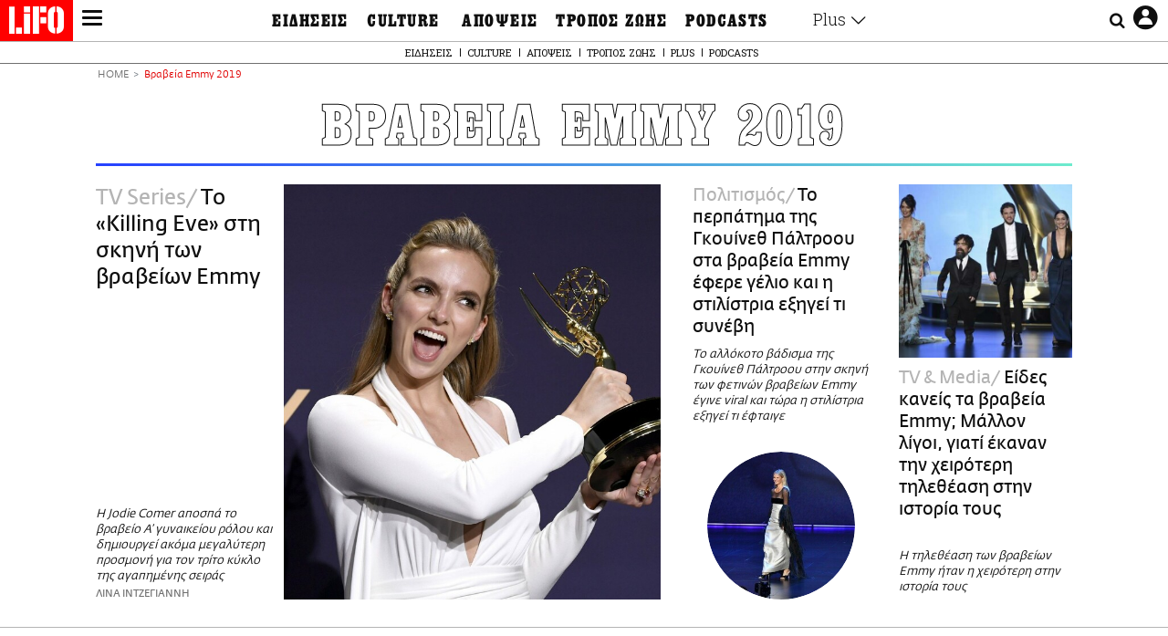

--- FILE ---
content_type: text/html; charset=UTF-8
request_url: https://www.lifo.gr/tags/brabeia-emmy-2019
body_size: 29496
content:
<!DOCTYPE html><html lang="el" dir="ltr" prefix="og: https://ogp.me/ns#"><head><meta charset="utf-8" /><meta name="Generator" content="Drupal 9 (https://www.drupal.org)" /><meta name="MobileOptimized" content="width" /><meta name="HandheldFriendly" content="true" /><meta name="viewport" content="width=device-width, initial-scale=1, shrink-to-fit=no" /><link rel="canonical" href="https://www.lifo.gr/tags/brabeia-emmy-2019" /><link rel="shortlink" href="https://www.lifo.gr/taxonomy/term/6190" /><meta name="referrer" content="origin" /><meta name="rights" content="©2026 LiFO. All rights reserved." /><meta name="description" content="Επικαιρότητα και άρθρα για Βραβεία Emmy 2019" /><meta property="fb:admins" content="100001488586306" /><meta property="fb:app_id" content="655762191870497" /><link rel="shortcut icon" href="https://www.lifo.gr/favicon.ico" /><link rel="mask-icon" href="https://www.lifo.gr/images/logo.svg" /><link rel="icon" sizes="16x16" href="https://www.lifo.gr/favicon-16x16.png" /><link rel="icon" sizes="32x32" href="https://www.lifo.gr/favicon-32x32.png" /><link rel="icon" sizes="96x96" href="https://www.lifo.gr/favicon-96x96.png" /><link rel="icon" sizes="192x192" href="https://www.lifo.gr/android-icon-192x192.png" /><link rel="apple-touch-icon" href="https://www.lifo.gr/apple-icon-60x60.png" /><link rel="apple-touch-icon" sizes="72x72" href="https://www.lifo.gr/apple-icon-72x72.png" /><link rel="apple-touch-icon" sizes="76x76" href="https://www.lifo.gr/apple-icon-76x76.png" /><link rel="apple-touch-icon" sizes="114x114" href="https://www.lifo.gr/apple-icon-114x114.png" /><link rel="apple-touch-icon" sizes="120x120" href="https://www.lifo.gr/apple-icon-120x120.png" /><link rel="apple-touch-icon" sizes="144x144" href="https://www.lifo.gr/apple-icon-144x144.png" /><link rel="apple-touch-icon" sizes="152x152" href="https://www.lifo.gr/apple-icon-152x152.png" /><link rel="apple-touch-icon" sizes="180x180" href="https://www.lifo.gr/apple-icon-180x180.png" /><link rel="apple-touch-icon-precomposed" href="https://www.lifo.gr/apple-icon-57x57.png" /><meta property="og:site_name" content="LiFO" /><meta property="og:type" content="article" /><meta property="og:url" content="https://www.lifo.gr/tags/brabeia-emmy-2019" /><meta property="og:title" content="Άρθρα για Βραβεία Emmy 2019 | LiFO" /><meta property="og:description" content="Επικαιρότητα και άρθρα για Βραβεία Emmy 2019" /><meta property="og:image" content="https://www.lifo.gr/images/share-image.png" /><meta property="og:image:width" content="1200" /><meta property="og:image:height" content="630" /><meta property="og:image:alt" content="Βραβεία Emmy 2019" /><meta name="twitter:card" content="summary_large_image" /><meta name="twitter:description" content="Επικαιρότητα και άρθρα για Βραβεία Emmy 2019" /><meta name="twitter:site" content="@lifomag" /><meta name="twitter:title" content="Άρθρα για Βραβεία Emmy 2019 | LiFO" /><meta name="twitter:url" content="https://www.lifo.gr/tags/brabeia-emmy-2019" /><meta name="twitter:image:alt" content="Βραβεία Emmy 2019" /><meta name="twitter:image:height" content="630" /><meta name="twitter:image:width" content="1200" /><meta name="twitter:image" content="https://www.lifo.gr/images/share-image.png" /><script type="application/ld+json">{
"@context": "https://schema.org",
"@graph": [
{
"publisher": {
"@id": "https://www.lifo.gr/",
"name": "LiFO.gr",
"url": "https://www.lifo.gr/",
"sameAs": [
"https://www.facebook.com/lifo.mag",
"https://www.instagram.com/lifomag/",
"https://www.instagram.com/lifomag/"
],
"logo": {
"@type": "ImageObject",
"url": "https://www.lifo.gr/images/lifo-logo-amp2.png",
"width": "120",
"height": "60"
}
}
},
{
"@type": "ItemList",
"itemListElement": [
{
"@type": "ListItem",
"position": 1,
"url": "https://www.lifo.gr/now/media/killing-eve-sti-skini-ton-brabeion-emmy"
},
{
"@type": "ListItem",
"position": 2,
"url": "https://www.lifo.gr/now/entertainment/perpatima-tis-gkoyineth-paltrooy-sta-brabeia-emmy-efere-gelio-kai-i-stilistria"
},
{
"@type": "ListItem",
"position": 3,
"url": "https://www.lifo.gr/now/media/eides-kaneis-ta-brabeia-emmy-mallon-ligoi-giati-ekanan-tin-heiroteri-tiletheasi-stin"
},
{
"@type": "ListItem",
"position": 4,
"url": "https://www.lifo.gr/now/entertainment/o-mpili-porter-egrapse-istoria-sta-emmy-proti-fora-enas-anoihta-omofylofilos"
},
{
"@type": "ListItem",
"position": 5,
"url": "https://www.lifo.gr/now/entertainment/brabeia-emmy-2019-diasimoi-tileoptikoi-star-sto-kokkino-hali-oi-emfaniseis-poy"
},
{
"@type": "ListItem",
"position": 6,
"url": "https://www.lifo.gr/now/media/brabeia-emmy-2019-h-kim-karntasian-eipe-kati-sta-sobara-alla-oloi-xespasan-se-gelia"
},
{
"@type": "ListItem",
"position": 7,
"url": "https://www.lifo.gr/now/media/brabeia-emmy-2019-game-thrones-kai-fleabag-oi-megaloi-nikites-ton-brabeion"
},
{
"@type": "ListItem",
"position": 8,
"url": "https://www.lifo.gr/now/media/brabeia-emmy-game-thrones-mporei-apopse-na-grapsei-istoria"
},
{
"@type": "ListItem",
"position": 9,
"url": "https://www.lifo.gr/now/media/emmy-creative-arts-2019-game-thrones-kai-tsernompil-sarosan-ton-proto-gyro-brabeion"
},
{
"@type": "ListItem",
"position": 10,
"url": "https://www.lifo.gr/now/media/brabeia-emmy-2019-game-thrones-spaei-rekor-19-ypopsifiotites-gia-tsernompil"
}
],
"mainEntityOfPage": "https://www.lifo.gr/tags/brabeia-emmy-2019"
},
{
"@type": "Organization",
"additionalType": "NewsMediaOrganization",
"@id": "https://www.lifo.gr",
"description": "Εβδομαδιαίο free press που διανέμεται σε επιλεγμένα σημεία σε Αθήνα και Θεσσαλονίκη. Δημιούργημα του δημοσιογράφου Στάθη Τσαγκαρουσιάνου, κυκλοφορεί από τον Δεκέμβριο του 2005.",
"name": "LiFO",
"sameAs": [
"https://www.facebook.com/lifo.mag",
"https://twitter.com/lifomag",
"https://instagram.com/lifomag"
],
"url": "https://www.lifo.gr",
"telephone": "210 3254290",
"image": {
"@type": "ImageObject",
"url": "https://www.lifo.gr/images/lifo-logo-amp2.png",
"width": "120",
"height": "60"
},
"logo": {
"@type": "ImageObject",
"url": "https://www.lifo.gr/img/lifo-logo-amp2.png",
"width": "120",
"height": "60"
},
"address": {
"@type": "PostalAddress",
"streetAddress": "Βουλής 22",
"addressLocality": "Σύνταγμα",
"postalCode": "10563",
"addressCountry": "Ελλάδα"
}
},
{
"@type": "WebPage",
"breadcrumb": {
"@type": "BreadcrumbList",
"itemListElement": [
{
"@type": "ListItem",
"position": 1,
"name": "Home",
"item": "https://www.lifo.gr/"
},
{
"@type": "ListItem",
"position": 2,
"name": "Βραβεία Emmy 2019",
"item": "https://www.lifo.gr/tags/brabeia-emmy-2019"
}
]
},
"isAccessibleForFree": "True"
},
{
"@type": "WebSite",
"@id": "https://www.lifo.gr/",
"name": "LiFO",
"url": "https://www.lifo.gr/",
"publisher": {
"@type": "Organization",
"name": "LiFO",
"url": "https://www.lifo.gr/",
"logo": {
"@type": "ImageObject",
"url": "https://www.lifo.gr/img/logo.png",
"width": "120",
"height": "60"
}
}
}
]
}</script><meta http-equiv="x-ua-compatible" content="ie=edge" /><title>Βραβεία Emmy 2019 | LiFO</title><link rel="dns-prefetch" href="//www.googletagservices.com/"><link rel="dns-prefetch" href="//partner.googleadservices.com/"><link rel="dns-prefetch" href="//cdn.orangeclickmedia.com/"><link rel="dns-prefetch" href="https://securepubads.g.doubleclick.net/"><link rel="dns-prefetch" href="//ajax.googleapis.com"><link rel="dns-prefetch" href="//stats.g.doubleclick.net/"><link rel="dns-prefetch" href="//bs.serving-sys.com/"><link rel="dns-prefetch" href="//tpc.googlesyndication.com/"><link rel="dns-prefetch" href="//obj.adman.gr/"><link rel="preload" href="/themes/custom/bootstrap_sass/fonts/awsome.ttf?taf7si" as="font" type="font/ttf" crossorigin /><link rel="preload" href="/themes/custom/bootstrap_sass/fonts/original-fedra/fesagrnotf-webfont.woff2" as="font" type="font/woff2" crossorigin /><link rel="preload" href="/themes/custom/bootstrap_sass/fonts/LifoEgyptianWeb.woff" as="font" type="font/woff" crossorigin /><link rel="preload" href="/themes/custom/bootstrap_sass/fonts/original-fedra/fesagrmdtf-webfont.woff2" as="font" type="font/woff2" crossorigin /><link rel="preload" href="/themes/custom/bootstrap_sass/fonts/original-fedra/FedraSansGreek-BookTF.woff2" as="font" type="font/woff2" crossorigin /><link rel="preload" href="/themes/custom/bootstrap_sass/fonts/hgfbk__-webfont.woff" as="font" type="font/woff" crossorigin /><link rel="preload" href="/themes/custom/bootstrap_sass/fonts/hgfth___webfont.woff" as="font" type="font/woff" crossorigin /><script type="text/javascript">
window._xadsLoaded = false;
loadScript('//cdn.orangeclickmedia.com/tech/v3.lifo.gr/ocm.js');
loadScript('//securepubads.g.doubleclick.net/tag/js/gpt.js');
loadScript('//pagead2.googlesyndication.com/pagead/js/adsbygoogle.js');
loadScript('/themes/custom/bootstrap_sass/xassets/js/xads.js?v=1.0.0');
function loadAds() {
if (!window._xadsLoaded) {
loadScript('/themes/custom/bootstrap_sass/js/adblock.detect.js?v=1.0.0');
loadScript('https://apps-cdn.relevant-digital.com/static/tags/1137447286956292940.js');
loadAdman();
loadOneSignal();
window._xadsLoaded = true;
}
}
function loadScript(src) {
var script = document.createElement('script');
script.src = src;
document.head.appendChild(script);
}
function loadAdman() {
var script = document.createElement('script');
script.src = 'https://static.adman.gr/adman.js';
document.head.appendChild(script);
window.AdmanQueue=window.AdmanQueue||[];
AdmanQueue.push(function(){
Adman.adunit({id:475,h:'https://x.grxchange.gr',inline:true})
});
}
function loadOneSignal() {
loadScript('//cdn.onesignal.com/sdks/OneSignalSDK.js');
setTimeout(function() {
var OneSignal = window.OneSignal || [];
OneSignal.push(function() {
OneSignal.init({
appId: "5c2de52e-202f-46d2-854a-c93489c04d14",
safari_web_id: "web.onesignal.auto.3db514d6-c75f-4a27-ad99-adae19a9a814",
subdomainName: "lifo",
promptOptions: {
actionMessage: "Θέλετε να λαμβάνετε πρώτοι ενημερώσεις για ό,τι συμβαίνει από το lifo.gr;",
acceptButtonText: "ΝΑΙ",
cancelButtonText: "Όχι",
},
});
OneSignal.showSlidedownPrompt();
});
}, 2000);
}
window.addEventListener('load', function () {
var botPattern = "(googlebot\/|bot|Googlebot-Mobile|Googlebot-Image|Google favicon|Mediapartners-Google|Chrome-Lighthouse|bingbot)";
var re = new RegExp(botPattern, 'i');
var userAgent = navigator.userAgent;
if (!re.test(userAgent)) {
var host = 'lifo.gr';
var element = document.createElement('script');
var firstScript = document.getElementsByTagName('script')[0];
var url = 'https://cmp.inmobi.com'
.concat('/choice/', 'sp3rHHuKshJjA', '/', host, '/choice.js?tag_version=V3');
var uspTries = 0;
var uspTriesLimit = 3;
element.async = true;
element.type = 'text/javascript';
element.src = url;
firstScript.parentNode.insertBefore(element, firstScript);
function makeStub() {
var TCF_LOCATOR_NAME = '__tcfapiLocator';
var queue = [];
var win = window;
var cmpFrame;
function addFrame() {
var doc = win.document;
var otherCMP = !!(win.frames[TCF_LOCATOR_NAME]);
if (!otherCMP) {
if (doc.body) {
var iframe = doc.createElement('iframe');
iframe.style.cssText = 'display:none';
iframe.name = TCF_LOCATOR_NAME;
doc.body.appendChild(iframe);
} else {
setTimeout(addFrame, 5);
}
}
return !otherCMP;
}
function tcfAPIHandler() {
var gdprApplies;
var args = arguments;
if (!args.length) {
return queue;
} else if (args[0] === 'setGdprApplies') {
if (
args.length > 3 &&
args[2] === 2 &&
typeof args[3] === 'boolean'
) {
gdprApplies = args[3];
if (typeof args[2] === 'function') {
args[2]('set', true);
}
}
} else if (args[0] === 'ping') {
var retr = {
gdprApplies: gdprApplies,
cmpLoaded: false,
cmpStatus: 'stub'
};
if (typeof args[2] === 'function') {
args[2](retr);
}
} else {
if(args[0] === 'init' && typeof args[3] === 'object') {
args[3] = Object.assign(args[3], { tag_version: 'V3' });
}
queue.push(args);
}
}
function postMessageEventHandler(event) {
var msgIsString = typeof event.data === 'string';
var json = {};
try {
if (msgIsString) {
json = JSON.parse(event.data);
} else {
json = event.data;
}
} catch (ignore) {}
var payload = json.__tcfapiCall;
if (payload) {
window.__tcfapi(
payload.command,
payload.version,
function(retValue, success) {
var returnMsg = {
__tcfapiReturn: {
returnValue: retValue,
success: success,
callId: payload.callId
}
};
if (msgIsString) {
returnMsg = JSON.stringify(returnMsg);
}
if (event && event.source && event.source.postMessage) {
event.source.postMessage(returnMsg, '*');
}
},
payload.parameter
);
}
}
while (win) {
try {
if (win.frames[TCF_LOCATOR_NAME]) {
cmpFrame = win;
break;
}
} catch (ignore) {}
if (win === window.top) {
break;
}
win = win.parent;
}
if (!cmpFrame) {
addFrame();
win.__tcfapi = tcfAPIHandler;
win.addEventListener('message', postMessageEventHandler, false);
}
};
makeStub();
function makeGppStub() {
const CMP_ID = 10;
const SUPPORTED_APIS = [
'2:tcfeuv2',
'6:uspv1',
'7:usnatv1',
'8:usca',
'9:usvav1',
'10:uscov1',
'11:usutv1',
'12:usctv1'
];
window.__gpp_addFrame = function (n) {
if (!window.frames[n]) {
if (document.body) {
var i = document.createElement("iframe");
i.style.cssText = "display:none";
i.name = n;
document.body.appendChild(i);
} else {
window.setTimeout(window.__gpp_addFrame, 10, n);
}
}
};
window.__gpp_stub = function () {
var b = arguments;
__gpp.queue = __gpp.queue || [];
__gpp.events = __gpp.events || [];
if (!b.length || (b.length == 1 && b[0] == "queue")) {
return __gpp.queue;
}
if (b.length == 1 && b[0] == "events") {
return __gpp.events;
}
var cmd = b[0];
var clb = b.length > 1 ? b[1] : null;
var par = b.length > 2 ? b[2] : null;
if (cmd === "ping") {
clb(
{
gppVersion: "1.1", // must be “Version.Subversion”, current: “1.1”
cmpStatus: "stub", // possible values: stub, loading, loaded, error
cmpDisplayStatus: "hidden", // possible values: hidden, visible, disabled
signalStatus: "not ready", // possible values: not ready, ready
supportedAPIs: SUPPORTED_APIS, // list of supported APIs
cmpId: CMP_ID, // IAB assigned CMP ID, may be 0 during stub/loading
sectionList: [],
applicableSections: [-1],
gppString: "",
parsedSections: {},
},
true
);
} else if (cmd === "addEventListener") {
if (!("lastId" in __gpp)) {
__gpp.lastId = 0;
}
__gpp.lastId++;
var lnr = __gpp.lastId;
__gpp.events.push({
id: lnr,
callback: clb,
parameter: par,
});
clb(
{
eventName: "listenerRegistered",
listenerId: lnr, // Registered ID of the listener
data: true, // positive signal
pingData: {
gppVersion: "1.1", // must be “Version.Subversion”, current: “1.1”
cmpStatus: "stub", // possible values: stub, loading, loaded, error
cmpDisplayStatus: "hidden", // possible values: hidden, visible, disabled
signalStatus: "not ready", // possible values: not ready, ready
supportedAPIs: SUPPORTED_APIS, // list of supported APIs
cmpId: CMP_ID, // list of supported APIs
sectionList: [],
applicableSections: [-1],
gppString: "",
parsedSections: {},
},
},
true
);
} else if (cmd === "removeEventListener") {
var success = false;
for (var i = 0; i < __gpp.events.length; i++) {
if (__gpp.events[i].id == par) {
__gpp.events.splice(i, 1);
success = true;
break;
}
}
clb(
{
eventName: "listenerRemoved",
listenerId: par, // Registered ID of the listener
data: success, // status info
pingData: {
gppVersion: "1.1", // must be “Version.Subversion”, current: “1.1”
cmpStatus: "stub", // possible values: stub, loading, loaded, error
cmpDisplayStatus: "hidden", // possible values: hidden, visible, disabled
signalStatus: "not ready", // possible values: not ready, ready
supportedAPIs: SUPPORTED_APIS, // list of supported APIs
cmpId: CMP_ID, // CMP ID
sectionList: [],
applicableSections: [-1],
gppString: "",
parsedSections: {},
},
},
true
);
} else if (cmd === "hasSection") {
clb(false, true);
} else if (cmd === "getSection" || cmd === "getField") {
clb(null, true);
}
//queue all other commands
else {
__gpp.queue.push([].slice.apply(b));
}
};
window.__gpp_msghandler = function (event) {
var msgIsString = typeof event.data === "string";
try {
var json = msgIsString ? JSON.parse(event.data) : event.data;
} catch (e) {
var json = null;
}
if (typeof json === "object" && json !== null && "__gppCall" in json) {
var i = json.__gppCall;
window.__gpp(
i.command,
function (retValue, success) {
var returnMsg = {
__gppReturn: {
returnValue: retValue,
success: success,
callId: i.callId,
},
};
event.source.postMessage(msgIsString ? JSON.stringify(returnMsg) : returnMsg, "*");
},
"parameter" in i ? i.parameter : null,
"version" in i ? i.version : "1.1"
);
}
};
if (!("__gpp" in window) || typeof window.__gpp !== "function") {
window.__gpp = window.__gpp_stub;
window.addEventListener("message", window.__gpp_msghandler, false);
window.__gpp_addFrame("__gppLocator");
}
};
makeGppStub();
var uspStubFunction = function() {
var arg = arguments;
if (typeof window.__uspapi !== uspStubFunction) {
setTimeout(function() {
if (typeof window.__uspapi !== 'undefined') {
window.__uspapi.apply(window.__uspapi, arg);
}
}, 500);
}
};
var checkIfUspIsReady = function() {
uspTries++;
if (window.__uspapi === uspStubFunction && uspTries < uspTriesLimit) {
console.warn('USP is not accessible');
} else {
clearInterval(uspInterval);
}
};
if (typeof window.__uspapi === 'undefined') {
window.__uspapi = uspStubFunction;
var uspInterval = setInterval(checkIfUspIsReady, 6000);
}
__tcfapi('addEventListener', 2, function(tcData, success) {
if (success && (tcData.eventStatus === 'tcloaded' || tcData.eventStatus === 'useractioncomplete')) {
if (!tcData.gdprApplies) {
loadAds();
} else {
var hasPurposeOneConsent = tcData.purpose.consents['1'];
var hasGoogleConsent = false;
window.requestNonPersonalizedAds = 1;
if (hasPurposeOneConsent) {
if (tcData.vendor.consents['755'] && tcData.vendor.legitimateInterests['755']) {
if ((tcData.purpose.consents['2'] || tcData.purpose.legitimateInterests['2']) && (tcData.purpose.consents['7'] || tcData.purpose.legitimateInterests['7']) && (tcData.purpose.consents['9'] || tcData.purpose.legitimateInterests['9']) && (tcData.purpose.consents['10'] || tcData.purpose.legitimateInterests['10'])) {
hasGoogleConsent = true;
if ((tcData.purpose.consents['3'] || tcData.purpose.legitimateInterests['3']) && (tcData.purpose.consents['4'] || tcData.purpose.legitimateInterests['4'])) {
window.requestNonPersonalizedAds = 0;
}
}
}
if (hasGoogleConsent) {
loadAds();
}
}
}
}
});
}
});
</script><script>(function(w,d,s,l,i){w[l]=w[l]||[];w[l].push({'gtm.start':
new Date().getTime(),event:'gtm.js'});var f=d.getElementsByTagName(s)[0],
j=d.createElement(s),dl=l!='dataLayer'?'&l='+l:'';j.defer=true;j.src=
'https://www.googletagmanager.com/gtm.js?id='+i+dl;f.parentNode.insertBefore(j,f);
})(window,document,'script','dataLayer','GTM-TQM6NLQ');</script><!-- START CSS PLACEHOLDER --><link rel="stylesheet" media="all" href="/sites/default/files/css/css_EMO8Rc1479YwTWHeZEKgofbkiazF4o8lHF8vi0L5rRU.css" /><link rel="stylesheet" media="all" href="/sites/default/files/css/css_BQAJT1Ihv2l6nUs_XKzK7unG6u8BW7V2OIZ1UjgTPZ4.css" /> <!-- END CSS PLACEHOLDER --><script>
//set if cookiebot exists on the page
window.cookiebotActive = true;
console.log("%cLiFO", "font-size: 31px; font-family: impact, arial, helvetica, sans-serif; font-weight: bold; color: #ff0000;");
</script><script>
function lazyLoadScript(src) {
return new Promise(function (resolve, reject) {
var script = document.createElement("script");
script.onload = function () {
resolve();
};
script.onerror = function () {
reject();
};
script.defer = true;
script.src = src;
document.body.appendChild(script);
});
}
var googletag = googletag || {};
googletag.cmd = googletag.cmd || [];
var layout = 'primarylist_wide';
var isBlogTemplate = false;
var isDetails = false;
var adsSection = 'tags';
var adsCategory = 'brabeia-emmy-2019';
var adsSubCategory = '';
var adsItemId = '';
var adsTopicId = '';
var adsTags = [];
var adsPage = '0';
var adsLayout = 'primarylist_wide';
var adsSafety = '0';
var adsDWord = '0';
var adsFeaturedVideo = '0';
var adsType = 'Hub';
const currentLink = 'https://www.lifo.gr/tags/brabeia-emmy-2019';
window.addEventListener('load', function () {
function setBehaviors() {
if ( typeof Drupal !== 'undefined'  &&
typeof Drupal.behaviors.bootstrap_barrio_subtheme !== 'undefined'  &&
!Drupal.behaviors.bootstrap_barrio_subtheme.hasOwnProperty("attach") &&
typeof initializeAllDrupal !== "undefined" &&
initializeAllDrupal instanceof Function
) {
initializeAllDrupal($, Drupal);
} else {
document.addEventListener("DOMContentLoaded", setBehaviors);
}
if ( typeof Drupal !== 'undefined') {
Drupal.behaviors.bootstrap_barrio_subtheme.attach();
}
}
setBehaviors();
},
{passive: true}
);
</script><!-- P&G code --><script type="text/javascript">
window.addEventListener('load', function () {
var botPattern = "(googlebot\/|bot|Googlebot-Mobile|Googlebot-Image|Google favicon|Mediapartners-Google|Chrome-Lighthouse|bingbot)";
var re = new RegExp(botPattern, 'i');
var userAgent = navigator.userAgent;
if (!re.test(userAgent)) {
__tcfapi("addEventListener", 2, (function (e, t) {
if (t && ("useractioncomplete" === e.eventStatus || "tcloaded" === e.eventStatus)) {
if (!e.purpose.consents[1]) return;
loadScript('https://pghub.io/js/pandg-sdk.js');
var n = e.gdprApplies ? 1 : 0;
var metadata = {
gdpr: n,
gdpr_consent: e.tcString,
ccpa: null,
bp_id: "dyodeka",
};
var config = {
name: "P&G",
pixelUrl: "https://pandg.tapad.com/tag"
};
setTimeout(function () {
var tagger = Tapad.init(metadata, config);
var data = {
category: adsCategory,
};
tagger.sync(data);
}, 2 * 1000);
}
}));
}
});
</script><!-- START JS PLACEHOLDER --> <!-- END JS PLACEHOLDER --><script>
window.googletag = window.googletag || {};
window.googletag.cmd = window.googletag.cmd || [];
googletag.cmd.push(function() {
googletag.pubads().setTargeting("Section", adsSection);
googletag.pubads().setTargeting("Category", adsCategory);
googletag.pubads().setTargeting("Sub_category", adsSubCategory);
googletag.pubads().setTargeting("Item_Id", adsItemId);
googletag.pubads().setTargeting("Topics_Id", adsTopicId);
googletag.pubads().setTargeting("Tags", adsTags);
googletag.pubads().setTargeting("Page", adsPage);
googletag.pubads().setTargeting("Layout", adsLayout);
googletag.pubads().setTargeting("Skin", window.skinSize);
googletag.pubads().setTargeting("Ad_safety", adsSafety);
googletag.pubads().setTargeting("Has_Featured_Video", adsFeaturedVideo);
googletag.pubads().setTargeting("Type", adsType);
googletag.pubads().disableInitialLoad();
googletag.pubads().enableSingleRequest();
googletag.pubads().collapseEmptyDivs();
googletag.enableServices();
});
</script><style>
.adv {
text-align: center;
line-height: 0;
margin: 20px auto;
}
.adv--full {
margin: 20px 0;
}
.adv--sticky > div {
height: 600px;
}
.adv--sticky > div iframe{
position: -webkit-sticky;
position: sticky;
top: 41px;
}
.adv--labeled  > div {
position: relative;
margin-top: 30px;
}
.adv--labeled  > div:before {
content: 'ΔΙΑΦΗΜΙΣΗ';
position: absolute;
top: -20px;
left: 0;
font-size: 11px;
line-height: 14px;
width: 100%;
text-align: center;
color:#7d7d7d;
}
.adv--labeled.adv--full {
margin-top: 40px;
}
@media only screen and (max-width: 1024px) {
.adv--sticky > div iframe{
top: 0px;
}
}@media only screen and (max-width: 768px) {
.adv--desk {
display: none;
}
}@media only screen and (min-width: 769px) {
.adv--mob {
display: none;
}
}
</style></head><body class="layout-no-sidebars has-featured-top page-taxonomy-term-6190 page-vocabulary-tags page-view-taxonomy-term taxonomy-page-term-6190 inner-page withmenu path-taxonomy"><script type="text/javascript" data-cookieconsent="ignore">
/*GOOGLE ANALYTICS*/
(function(i,s,o,g,r,a,m){i['GoogleAnalyticsObject']=r;i[r]=i[r]||function(){
(i[r].q=i[r].q||[]).push(arguments)},i[r].l=1*new Date();a=s.createElement(o),
m=s.getElementsByTagName(o)[0];a.async=1;a.src=g;m.parentNode.insertBefore(a,m)
})(window,document,'script','https://www.google-analytics.com/analytics.js','ga');
ga('create', 'UA-9549611-1', {
cookieDomain: 'lifo.gr',
legacyCookieDomain: 'lifo.gr'
});
ga('set', 'anonymizeIp', true);
ga('send', 'pageview');
</script><a href="#main-content" class="visually-hidden focusable skip-link whiteText "> Παράκαμψη προς το κυρίως περιεχόμενο </a><div class="dialog-off-canvas-main-canvas" data-off-canvas-main-canvas> <!-- Template START : themes/custom/bootstrap_sass/templates/layout/page.html.twig //--> <!-- Template START : @bootstrap_sass/layout/header.html.twig //--><div id="bs-sizer"><div class="d-block d-sm-none d-md-none d-lg-none d-xl-none d-xxl-none" data-size="xs"></div><div class="d-none d-sm-block d-md-none d-lg-none d-xl-none d-xxl-none" data-size="sm"></div><div class="d-none d-sm-none d-md-block d-lg-none d-xl-none d-xxl-none" data-size="md"></div><div class="d-none d-sm-none d-md-none d-lg-block d-xl-none d-xxl-none" data-size="lg"></div><div class="d-none d-sm-none d-md-none d-lg-none d-xl-block d-xxl-none" data-size="xl"></div><div class="d-none d-sm-none d-md-none d-lg-none d-xl-none d-xxl-block" data-size="xxl"></div></div><div class="d-block d-lg-none fixed-top-advert"></div><header id="header" class="header" role="banner" aria-label="Site header"> <nav id="main-nav" role="navigation" class="block block-menu navigation main-nav inner-menu"><div class="position-absolute d-flex burger align-items-center"> <button class="hamburger hamburger--slider menu-toggle" type="button" id="menu-toggle" value="button"> <span class="hamburger-box"> <span class="hamburger-inner"><span class="d-none">LiFO menu icon</span></span> </span> </button></div><div class="position-absolute lifologo"> <a href="/" class="d-block normallifo" title="LIFO.GR"><div class="lifo-logo-bar"></div> </a><div class="d-flex guidelifo roboto fw-300-v fs-10-v lh-rel-1-v align-items-center"> <a href="/" class="guidelifo-home" title="Αρχική Σελίδα"> </a> <a href="/guide" title="CITY GUIDE"> CITY GUIDE </a></div> <a href="/recipes" class="d-flex recipelifo roboto fw-300-v fs-10-v lh-rel-1-v align-items-center" title="Συνταγές"> ΣΥΝΤΑΓΕΣ </a></div><div class="m-0 p-0 ls-narrow egyptian fs-9-v lh-8-v d-flex d-lg-none date-mobile-menu"><span></span><span class="month"></span><span></span></div><div class="position-absolute d-flex useraccount"> <button class="account account-toggle" type="button" id="account-toggle" value="button"> <i class="fa fa-user-circle-o"><span class="d-none">LiFO user account icon</span></i> </button></div><div class="position-absolute d-flex searchbox"><div class="search-box-inner"><div class="close_icon"><i class="fa fa-times" aria-hidden="true"></i></div><form action="/search" method="get" id="search-block-form" accept-charset="UTF-8" class="search-form search-block-form form-row" data-drupal-form-fields="edit-keyword"><fieldset class="js-form-item js-form-type-search form-type-search js-form-item-keyword form-item-keyword form-no-label form-group"> <label for="edit-keyword" class="sr-only">Αναζήτηση</label> <input title="Γράψτε τους όρους αναζήτησης" placeholder="Αναζήτηση" data-drupal-selector="edit-keyword" type="search" id="edit-keyword" name="keyword" value="" size="15" maxlength="128" class="form-search w-100"></fieldset> <button data-drupal-selector="edit-submit-search" type="submit" id="edit-submit-search" value="submit" class="button js-form-submit form-submit btn btn-primary"><span class="d-none">Submit search text</span></button></form></div> <button class="searchglass search-toggle d-none d-lg-flex align-items-center" type="button" id="search-toggle" value="button"> <i class="fa fa-search"><span class="d-none">Submit search glass icon</span></i> </button></div><div class="container-fluid p-0 titlebar"><div class="row no-gutters h-100-lg"><div class="col-12 p-0 text-center h-100-lg d-flex flex-column justify-content-center"><div class="titlebar-content m-auto text-center"><div class="m-0 p-0 fedranormal fs-3-v lh-rel-1-v">ΒΡΑΒΕΙΑ EMMY 2019</div></div></div></div></div><div class="container-fluid p-0 custombar position-absolute position-lg-relative"><div class="row no-gutters h-100-lg"><div class="col-12 p-0 text-center h-100-lg d-flex flex-column justify-content-center"><div class="custombar-content m-auto text-center"> <a href="/" class="d-inline-block"><div class="lifo-logo small plain align-middle"><span class="position-absolute d-none">LiFO Logo</span></div></a></div></div></div></div><div class="container-fluid p-0 fullbar h-100-lg"><div class="row no-gutters"><div class="col-12 p-0"><div class="container p-0 menu-contain"><div class="row no-gutters"><div class="col-12 col-lg-2 text-left text-lg-right nav-sidebar pr-3 order-1 order-lg-0"> <!-- TODO: Change order for mobile //--> <!-- Template START : themes/custom/bootstrap_sass/templates/regions/region--secondary-menu.html.twig //--> <!-- Template START : themes/custom/bootstrap_sass/templates/blocks/block--system-menu-block.html.twig //--><nav role="navigation" id="block-mainsidemenu" class="settings-tray-editable block block-menu navigation menu--main-side-menu" data-drupal-settingstray="editable"> <!-- Template START : themes/custom/bootstrap_sass/templates/navigation/menu--main-side-menu.html.twig //--><div class="side-nav-links"> <a href="https://www.lifoshop.gr/" target="_blank" class="side-nav-link">LIFO SHOP</a> <br/> <a href="/newsletter/subscribe" class="side-nav-link" title="Εγγραφή στο newsletter της LiFO" data-drupal-link-system-path="node/990352">NEWSLETTER</a> <br/> <a href="https://mikropragmata.lifo.gr/" target="_blank" class="side-nav-link">ΜΙΚΡΟΠΡΑΓΜΑΤΑ</a> <br/> <a href="/thegoodlifo" class="side-nav-link" data-drupal-link-system-path="taxonomy/term/21850">THE GOOD LIFO</a> <br/> <a href="/lifoland" class="side-nav-link" data-drupal-link-system-path="taxonomy/term/21865">LIFOLAND</a> <br/> <a href="/guide" class="side-nav-link" data-drupal-link-system-path="taxonomy/term/21864">CITY GUIDE</a> <br/> <a href="https://ampa.lifo.gr/" target="_blank" class="side-nav-link">ΑΜΠΑ</a> <br/></div><!-- Template END : themes/custom/bootstrap_sass/templates/navigation/menu--main-side-menu.html.twig //--> </nav><!-- Template END : themes/custom/bootstrap_sass/templates/blocks/block--system-menu-block.html.twig //--><!-- Template END : themes/custom/bootstrap_sass/templates/regions/region--secondary-menu.html.twig //--> <!-- Template START : themes/custom/bootstrap_sass/templates/navigation/block--views-block--latest-issue-block-1.html.twig //--> <!-- Template START : themes/custom/bootstrap_sass/templates/container.html.twig //--><div region="latest_issue" class="element-container-wrapper"><!-- Template START : themes/custom/bootstrap_sass/templates/views/views-view--plain-rows.html.twig //--><!-- Template START : themes/custom/bootstrap_sass/templates/views-view-unformatted.html.twig //--><div class="views-row"><!-- Template START : themes/custom/bootstrap_sass/templates/views/views-view-fields--latest-issue.html.twig //--><div class="mt-0 latest-issue"> <a href="/issues/view/883" class="side-nav-link">PRINT</a><br /> <a href="/issues/view/883" class="d-inline-block w-75"> <img class=" img-fluid image-style-lifo-v2-very-small-0-78" src="/sites/default/files/styles/lifo_v2_very_small_0_78/public/issues/2026/883_COVER.jpg?h=486407c6&amp;itok=GEgYOCDU" width="138" height="177" alt="ΤΕΥΧΟΣ 883 LIFO" loading="lazy" /> </a></div><!-- Template END : themes/custom/bootstrap_sass/templates/views/views-view-fields--latest-issue.html.twig //--></div> <!-- Template END : themes/custom/bootstrap_sass/templates/views-view-unformatted.html.twig //--><!-- Template END : themes/custom/bootstrap_sass/templates/views/views-view--plain-rows.html.twig //--></div><!-- Template END : themes/custom/bootstrap_sass/templates/container.html.twig //--> <!-- Template END : themes/custom/bootstrap_sass/templates/navigation/block--views-block--latest-issue-block-1.html.twig //--></div><div class="col-12 col-lg-8 order-0 order-lg-1"><div class="container-fluid p-0"> <!-- Template START : themes/custom/bootstrap_sass/templates/regions/region--primary-menu.html.twig //--> <!-- Template START : themes/custom/bootstrap_sass/templates/navigation/block--bootstrap-sass-main-menu.html.twig //--> <!-- Template START : themes/custom/bootstrap_sass/templates/navigation/menu--main.html.twig //--><div class="row no-gutters primary-menu pl-lg-2"><div class="top-level nav-item menu-item--expanded"><div class="sub-wrapper"><div class="has-arrow "> <a href="/now" class="blue-grad py-4 py-lg-0 px-3 nav-link" title="ΕΙΔΗΣΕΙΣ" data-drupal-link-system-path="taxonomy/term/21806">ΕΙΔΗΣΕΙΣ</a> <i class="fa fa-angle-down d-block d-lg-none blue-grad"></i></div><div class="sub-items"> <a href="/now" class="d-block d-lg-none sub-link">ΚΕΝΤΡΙΚΗ</a> <a href="/now/greece" class="sub-link" data-drupal-link-system-path="taxonomy/term/21807">Ελλάδα</a> <a href="/now/world" class="sub-link" data-drupal-link-system-path="taxonomy/term/21808">Διεθνή</a> <a href="/now/politics" class="sub-link" data-drupal-link-system-path="taxonomy/term/21809">Πολιτική</a> <a href="/now/economy" class="sub-link" data-drupal-link-system-path="taxonomy/term/21810">Οικονομία</a> <a href="/now/entertainment" class="sub-link" data-drupal-link-system-path="taxonomy/term/21815">Πολιτισμός</a> <a href="/now/sport" class="sub-link" data-drupal-link-system-path="taxonomy/term/21813">Αθλητισμός</a> <a href="/now/perivallon" class="sub-link" data-drupal-link-system-path="taxonomy/term/21816">Περιβάλλον</a> <a href="/now/media" class="sub-link" data-drupal-link-system-path="taxonomy/term/21812">TV &amp; Media</a> <a href="/now/tech-science" class="sub-link" data-drupal-link-system-path="taxonomy/term/21811">Tech &amp; Science</a> <a href="/european-lifo" class="euro-gen sub-link" data-drupal-link-system-path="taxonomy/term/30491">European Lifo</a></div></div></div><div class="top-level nav-item menu-item--expanded"><div class="sub-wrapper"><div class="has-arrow "> <a href="/culture" class="yellow-grad py-4 py-lg-0 px-3 nav-link" title="CULTURE" data-drupal-link-system-path="taxonomy/term/21821">CULTURE</a> <i class="fa fa-angle-down d-block d-lg-none yellow-grad"></i></div><div class="sub-items"> <a href="/culture" class="d-block d-lg-none sub-link">ΚΕΝΤΡΙΚΗ</a> <a href="/culture/cinema" class="sub-link" data-drupal-link-system-path="taxonomy/term/21822">Οθόνες</a> <a href="/culture/music" class="sub-link" data-drupal-link-system-path="taxonomy/term/21823">Μουσική</a> <a href="/culture/theatro" class="sub-link" data-drupal-link-system-path="taxonomy/term/21824">Θέατρο</a> <a href="/culture/eikastika" class="sub-link" data-drupal-link-system-path="taxonomy/term/21825">Εικαστικά</a> <a href="/culture/vivlio" class="sub-link" data-drupal-link-system-path="taxonomy/term/21826">Βιβλίο</a> <a href="/culture/arxaiologia" class="sub-link" data-drupal-link-system-path="taxonomy/term/21827">Αρχαιολογία &amp; Ιστορία</a> <a href="/culture/design" class="sub-link" data-drupal-link-system-path="taxonomy/term/21837">Design</a> <a href="/culture/photography" class="sub-link" data-drupal-link-system-path="taxonomy/term/22545">Φωτογραφία</a></div></div></div><div class="top-level nav-item menu-item--expanded"><div class="sub-wrapper"><div class="has-arrow "> <a href="/apopseis" class="purple-grad py-4 py-lg-0 px-3 nav-link" title="ΑΠΟΨΕΙΣ" data-drupal-link-system-path="apopseis">ΑΠΟΨΕΙΣ</a> <i class="fa fa-angle-down d-block d-lg-none purple-grad"></i></div><div class="sub-items"> <a href="/apopseis" class="d-block d-lg-none sub-link">ΚΕΝΤΡΙΚΗ</a> <a href="/apopseis/idees" class="sub-link" data-drupal-link-system-path="taxonomy/term/21828">Ιδέες</a> <a href="/stiles" class="sub-link" data-drupal-link-system-path="taxonomy/term/21003">Στήλες</a> <a href="/stiles/optiki-gonia" class="sub-link" data-drupal-link-system-path="taxonomy/term/30941">Οπτική Γωνία</a> <a href="/guest-editors" class="sub-link" data-drupal-link-system-path="taxonomy/term/21019">Guests</a> <a href="/apopseis/epistoles" class="sub-link" data-drupal-link-system-path="taxonomy/term/29479">Επιστολές</a></div></div></div><div class="top-level nav-item menu-item--expanded"><div class="sub-wrapper"><div class="has-arrow "> <a href="/tropos-zois" class="revblue-grad py-4 py-lg-0 px-3 nav-link" title="ΤΡΟΠΟΣ ΖΩΗΣ" data-drupal-link-system-path="taxonomy/term/21829">ΤΡΟΠΟΣ ΖΩΗΣ</a> <i class="fa fa-angle-down d-block d-lg-none revblue-grad"></i></div><div class="sub-items"> <a href="/tropos-zois" class="d-block d-lg-none sub-link">ΚΕΝΤΡΙΚΗ</a> <a href="/tropos-zois/fashion" class="sub-link" data-drupal-link-system-path="taxonomy/term/21836">Μόδα &amp; Στυλ</a> <a href="/tropos-zois/gefsi" class="sub-link" data-drupal-link-system-path="taxonomy/term/21830">Γεύση</a> <a href="/tropos-zois/health-fitness" class="sub-link" data-drupal-link-system-path="taxonomy/term/21832">Υγεία &amp; Σώμα</a> <a href="/tropos-zois/travel" class="sub-link" data-drupal-link-system-path="taxonomy/term/21831">Ταξίδια</a> <a href="/recipes" class="sub-link" data-drupal-link-system-path="recipes">Συνταγές</a> <a href="/tropos-zois/living" class="sub-link" data-drupal-link-system-path="taxonomy/term/21834">Living</a> <a href="/tropos-zois/urban" class="sub-link" data-drupal-link-system-path="taxonomy/term/21004">Urban</a> <a href="/tropos-zois/shopping" class="sub-link" data-drupal-link-system-path="taxonomy/term/21833">Αγορά</a></div></div></div><div class="top-level nav-item menu-item--expanded"><div class="sub-wrapper"><div class="has-arrow "> <a href="/podcasts" class="red-grad py-4 py-lg-0 px-3 nav-link" data-drupal-link-system-path="taxonomy/term/27673">PODCASTS</a> <i class="fa fa-angle-down d-block d-lg-none red-grad"></i></div><div class="sub-items"> <a href="/podcasts" class="d-block d-lg-none sub-link">ΚΕΝΤΡΙΚΗ</a> <a href="/podcasts/wraia-pragmata" class="sub-link" data-drupal-link-system-path="taxonomy/term/29214">Μικροπράγματα</a> <a href="/podcasts/alithina-egklimata" class="sub-link" data-drupal-link-system-path="taxonomy/term/29474">Αληθινά Εγκλήματα</a> <a href="/podcasts/allo-ena-podcast-3-0-zampras" class="sub-link" data-drupal-link-system-path="taxonomy/term/73887">Άλλο ένα podcast 3.0</a> <a href="/podcasts/psyxi-kai-swma" class="sub-link" data-drupal-link-system-path="taxonomy/term/70837">Ψυχή &amp; Σώμα</a> <a href="/podcasts/akou-tin-epistimi" class="sub-link" data-drupal-link-system-path="taxonomy/term/29945">Άκου την επιστήμη</a> <a href="/podcasts/istoria-mias-polis" class="sub-link" data-drupal-link-system-path="taxonomy/term/29765">Ιστορία μιας πόλης</a> <a href="/podcasts/pulp-fiction" class="sub-link" data-drupal-link-system-path="taxonomy/term/29213">Pulp Fiction</a> <a href="/podcasts/originals" class="sub-link" data-drupal-link-system-path="taxonomy/term/29212">Radio Lifo</a> <a href="/podcasts/the-review" class="sub-link" data-drupal-link-system-path="taxonomy/term/41604">The Review</a> <a href="/podcasts/lifo-politics" class="sub-link" data-drupal-link-system-path="taxonomy/term/30682">LiFO Politics</a> <a href="/podcasts/to-krasi-me-apla-logia" class="sub-link" data-drupal-link-system-path="taxonomy/term/62443">Το κρασί με απλά λόγια</a> <a href="/podcasts/zoume-re" class="sub-link" data-drupal-link-system-path="taxonomy/term/49767">Ζούμε, ρε!</a></div></div></div><div class="top-level nav-item menu-item--expanded"><div class="sub-wrapper"><div class="has-arrow plus"> <span class="green py-4 py-lg-0 px-3 PLUS nav-link menu-toggle" title="PLUS">Plus</span> <i class="fa fa-angle-down d-block d-lg-none red-grad"></i></div><div class="sub-items"> <a href="/articles" class="sub-link" data-drupal-link-system-path="taxonomy/term/21817">Θέματα</a> <a href="/prosopa/synenteyjeis" class="sub-link" data-drupal-link-system-path="taxonomy/term/21819">Συνεντεύξεις</a> <a href="/videos" class="sub-link" data-drupal-link-system-path="taxonomy/term/21846">Videos</a> <a href="/topics" class="sub-link" data-drupal-link-system-path="taxonomy/term/22632">Αφιερώματα</a> <a href="https://www.lifo.gr/zodia" class="sub-link">Ζώδια</a> <a href="https://www.lifo.gr/lifoland/confessions" class="sub-link">Εξομολογήσεις</a> <a href="/blogs" class="sub-link" data-drupal-link-system-path="taxonomy/term/21005">Blogs</a> <a href="/proswpa/athenians" class="sub-link" data-drupal-link-system-path="taxonomy/term/21820">Οι Αθηναίοι</a> <a href="/prosopa/apolies" class="sub-link" data-drupal-link-system-path="taxonomy/term/20995">Απώλειες</a> <a href="/lgbtqi" class="sub-link" data-drupal-link-system-path="taxonomy/term/21839">Lgbtqi+</a> <a href="/stiles/epiloges" class="sub-link" data-drupal-link-system-path="taxonomy/term/39227">Επιλογές</a></div></div></div></div><!-- Template END : themes/custom/bootstrap_sass/templates/navigation/menu--main.html.twig //--> <!-- Template END : themes/custom/bootstrap_sass/templates/navigation/block--bootstrap-sass-main-menu.html.twig //--><!-- Template END : themes/custom/bootstrap_sass/templates/regions/region--primary-menu.html.twig //--></div></div><div class="col-12 col-lg-2 order-2 order-lg-2"></div><div class="col-12 col-lg-2 order-3 order-lg-3"></div><div class="col-12 col-lg-8 order-4 order-lg-4 d-none"><div class="pl-4 text-center text-lg-left menu-logo"> <a href="/" title="LiFO home"><div class="lifo-logo extralarge"></div> </a></div><div class="pl-4 fa-icons header-social mt-3 mb-5"> <a rel="nofollow" title="Η LIFO στο Facebook" href="https://www.facebook.com/lifo.mag" target="_blank" class="d-inline-block mr-5"> <i class="fa fa-facebook-f"></i> </a> <a rel="nofollow" title="H LIFO στο Instagram" href="https://instagram.com/lifomag" target="_blank" class="d-inline-block mr-5"> <i class="fa fa-instagram"></i> </a> <a rel="nofollow" title="H LIFO στο Twitter" href="https://twitter.com/lifomag" target="_blank" class="d-inline-block mr-5"> <i class="fa fa-twitter"></i> </a></div></div></div></div></div></div></div> </nav><div class="page-sub-menu container-fluid p-0"><div class="row no-gutters h-100-lg "><div class="p-0 d-flex h-100-lg justify-content-center align-items-center flex-wrap container"> <!-- Template START : themes/custom/bootstrap_sass/templates/navigation/menu--main-submenu6.html.twig //--><div class="submenu-link submenu6 pr-2 text-center d-flex justify-content-between align-items-center"> <a href="/now" class="blue-grad d-inline-block roboto fw-400-v fs-4-v m-0 darkText redHover px-1" title="ΕΙΔΗΣΕΙΣ" data-drupal-link-system-path="taxonomy/term/21806">ΕΙΔΗΣΕΙΣ</a></div><div class="submenu-link submenu6 pr-2 text-center d-flex justify-content-between align-items-center"> <a href="/culture" class="yellow-grad d-inline-block roboto fw-400-v fs-4-v m-0 darkText redHover px-1" title="CULTURE" data-drupal-link-system-path="taxonomy/term/21821">CULTURE</a></div><div class="submenu-link submenu6 pr-2 text-center d-flex justify-content-between align-items-center"> <a href="/apopseis" class="purple-grad d-inline-block roboto fw-400-v fs-4-v m-0 darkText redHover px-1" title="ΑΠΟΨΕΙΣ" data-drupal-link-system-path="apopseis">ΑΠΟΨΕΙΣ</a></div><div class="submenu-link submenu6 pr-2 text-center d-flex justify-content-between align-items-center"> <a href="/tropos-zois" class="revblue-grad d-inline-block roboto fw-400-v fs-4-v m-0 darkText redHover px-1" title="ΤΡΟΠΟΣ ΖΩΗΣ" data-drupal-link-system-path="taxonomy/term/21829">ΤΡΟΠΟΣ ΖΩΗΣ</a></div><div class="submenu-link submenu6 pr-2 text-center d-flex justify-content-between align-items-center"> <span class="green d-inline-block roboto fw-400-v fs-4-v m-0 darkText redHover px-1" title="PLUS">PLUS</span></div><div class="submenu-link submenu6 pr-2 text-center d-flex justify-content-between align-items-center"> <a href="/podcasts" class="red-grad d-inline-block roboto fw-400-v fs-4-v m-0 darkText redHover px-1" data-drupal-link-system-path="taxonomy/term/27673">PODCASTS</a></div> <!-- Template END : themes/custom/bootstrap_sass/templates/navigation/menu--main-submenu6.html.twig //--></div></div></div> </header><style>
.login-box {
z-index: 9999;
top: 85px;
}@media screen and (max-width: 1124px) {
.login-box {
z-index: 9999;
top: 219px;
position: absolute;
}
}
</style><div class="login-box"></div><span data-quickedit-entity-id="block_content/28"></span><div class="clearfix text-formatted field field--name-body field--type-text-with-summary field--label-hidden field__item"><div class="bgdas" id="1x1_out"><script type="text/javascript">
if (window.innerWidth >= 1200) {
window.addEventListener('googletagloaded', (evt) => {
googletag.cmd.push(function() { googletag.display('1x1_out'); });
});
}
</script></div></div> <!-- Template END : @bootstrap_sass/layout/header.html.twig //--><div class="container-fluid"> <section class="row region region-above-master-wrapper"> <style>
.owl-carousel,.owl-carousel .owl-item{-webkit-tap-highlight-color:transparent;position:relative}.owl-carousel{display:none;width:100%;z-index:1}.owl-carousel .owl-stage{position:relative;-ms-touch-action:pan-Y;touch-action:manipulation;-moz-backface-visibility:hidden}.owl-carousel .owl-stage:after{content:".";display:block;clear:both;visibility:hidden;line-height:0;height:0}.owl-carousel .owl-stage-outer{position:relative;overflow:hidden;-webkit-transform:translate3d(0,0,0)}.owl-carousel .owl-item,.owl-carousel .owl-wrapper{-webkit-backface-visibility:hidden;-moz-backface-visibility:hidden;-ms-backface-visibility:hidden;-webkit-transform:translate3d(0,0,0);-moz-transform:translate3d(0,0,0);-ms-transform:translate3d(0,0,0)}.owl-carousel .owl-item{min-height:1px;float:left;-webkit-backface-visibility:hidden;-webkit-touch-callout:none}.owl-carousel .owl-item img{display:block;width:100%}.owl-carousel .owl-dots.disabled,.owl-carousel .owl-nav.disabled{display:none}.no-js .owl-carousel,.owl-carousel.owl-loaded{display:block}.owl-carousel .owl-dot,.owl-carousel .owl-nav .owl-next,.owl-carousel .owl-nav .owl-prev{cursor:pointer;-webkit-user-select:none;-khtml-user-select:none;-moz-user-select:none;-ms-user-select:none;user-select:none}.owl-carousel .owl-nav button.owl-next,.owl-carousel .owl-nav button.owl-prev,.owl-carousel button.owl-dot{background:0 0;color:inherit;border:none;padding:0!important;font:inherit}.owl-carousel.owl-loading{opacity:0;display:block}.owl-carousel.owl-hidden{opacity:0}.owl-carousel.owl-refresh .owl-item{visibility:hidden}.owl-carousel.owl-drag .owl-item{-ms-touch-action:pan-y;touch-action:pan-y;-webkit-user-select:none;-moz-user-select:none;-ms-user-select:none;user-select:none}.owl-carousel.owl-grab{cursor:move;cursor:grab}.owl-carousel.owl-rtl{direction:rtl}.owl-carousel.owl-rtl .owl-item{float:right}.owl-carousel .animated{animation-duration:1s;animation-fill-mode:both}.owl-carousel .owl-animated-in{z-index:0}.owl-carousel .owl-animated-out{z-index:1}.owl-carousel .fadeOut{animation-name:fadeOut}@keyframes fadeOut{0%{opacity:1}100%{opacity:0}}.owl-height{transition:height .5s ease-in-out}.owl-carousel .owl-item .owl-lazy{opacity:0;transition:opacity .4s ease}.owl-carousel .owl-item .owl-lazy:not([src]),.owl-carousel .owl-item .owl-lazy[src^=""]{max-height:0}.owl-carousel .owl-item img.owl-lazy{transform-style:preserve-3d}.owl-carousel .owl-video-wrapper{position:relative;height:100%;background:#000}.owl-carousel .owl-video-play-icon{position:absolute;height:80px;width:80px;left:50%;top:50%;margin-left:-40px;margin-top:-40px;background:url(/themes/custom/bootstrap_sass/js/owl.carousel/dist/assets/owl.video.play.png) no-repeat;cursor:pointer;z-index:1;-webkit-backface-visibility:hidden;transition:transform .1s ease}.owl-carousel .owl-video-play-icon:hover{-ms-transform:scale(1.3,1.3);transform:scale(1.3,1.3)}.owl-carousel .owl-video-playing .owl-video-play-icon,.owl-carousel .owl-video-playing .owl-video-tn{display:none}.owl-carousel .owl-video-tn{opacity:0;height:100%;background-position:center center;background-repeat:no-repeat;background-size:contain;transition:opacity .4s ease}.owl-carousel .owl-video-frame{position:relative;z-index:1;height:100%;width:100%}
.owl-theme .owl-dots,.owl-theme .owl-nav{text-align:center;-webkit-tap-highlight-color:transparent}.owl-theme .owl-nav{margin-top:10px}.owl-theme .owl-nav [class*=owl-]{color:#FFF;font-size:14px;margin:5px;padding:4px 7px;background:#D6D6D6;display:inline-block;cursor:pointer;border-radius:3px}.owl-theme .owl-nav [class*=owl-]:hover{background:#869791;color:#FFF;text-decoration:none}.owl-theme .owl-nav .disabled{opacity:.5;cursor:default}.owl-theme .owl-nav.disabled+.owl-dots{margin-top:10px}.owl-theme .owl-dots .owl-dot{display:inline-block;zoom:1}.owl-theme .owl-dots .owl-dot span{width:10px;height:10px;margin:5px 7px;background:#D6D6D6;display:block;-webkit-backface-visibility:visible;transition:opacity .2s ease;border-radius:30px}.owl-theme .owl-dots .owl-dot.active span,.owl-theme .owl-dots .owl-dot:hover span{background:#869791}
</style> </section></div><div class="master-content-wrapper"> <!-- entity.taxonomy_term.canonical //--><div data-drupal-messages-fallback class="hidden"></div><div id="block-adblocker" class="settings-tray-editable block block-block-content block-block-content60498a6a-78f2-4dd0-8e5e-e2bafe70c3a9" data-drupal-settingstray="editable"><div class="content"><div class="clearfix text-formatted field field--name-body field--type-text-with-summary field--label-hidden field__item"><div id="adblocker"><script type="text/javascript">
window.addEventListener('googletagloaded', (evt) => { googletag.cmd.push(function() { googletag.display('adblocker'); }); });
</script></div></div></div></div><!-- Template START : themes/custom/bootstrap_sass/templates/blocks/block--bootstrap-sass-content.html.twig //--><!-- Template START : themes/custom/bootstrap_sass/templates/container.html.twig //--><div class="views-element-container element-container-wrapper"><!-- Template START : themes/custom/bootstrap_sass/templates/views/new/views-view--news-hub-pages.html.twig //--><div class="view view-taxonomy-term view-id-taxonomy_term view-display-id-page_1 js-view-dom-id-2d997e6630fe96b22112e994614c50b153c051d29eb1fdf8e4f5b9988495f709"> <section class="articles-hub pt-0 pt-lg-0 white-bg"><div class="container p-0 px-lg-4 p-xxl-0"><div class="row no-gutters"><div class="col-12 pt-0 text-left text-lg-center p-0 "><div class="px-4 px-lg-0 pt-lg-2 noborder"><div class="block block-system block-system-breadcrumb-block"><div class="content"> <!-- Template START : themes/custom/bootstrap_sass/templates/navigation/breadcrumb.html.twig //--><nav role="navigation" aria-label="breadcrumb"><ol class="breadcrumb" itemid="page-breadcrumb"><li class="breadcrumb-item"> <a href="/">HOME</a></li><li class="breadcrumb-item active"> Βραβεία Emmy 2019</li></ol></nav><!-- Template END : themes/custom/bootstrap_sass/templates/navigation/breadcrumb.html.twig //--></div></div></div> <header><h1 class="m-0 p-0 egyptian lh-rel-1-v darkText darkHover ls-normal fs-17-v fs-38-v-lg mb-1 ml-4 ml-lg-0 outlined-lg mb-lg-3"> ΒΡΑΒΕΙΑ EMMY 2019</h1> </header><div class="divider themable-bg light"></div></div><div class="col-12 col-lg-7 pr-lg-2"><div class="container-fluid p-0 h-100 h-100-lg"> <article class="row no-gutters h-100-lg pb-5 pb-lg-5 pt-20-v-lg justify-content-between"><div class="col-12 col-lg-4 pl-0 pr-lg-3 order-1 order-lg-0 h-100-lg"> <a title=" To «Killing Eve» στη σκηνή των βραβείων Emmy" href="/now/media/killing-eve-sti-skini-ton-brabeion-emmy" class="d-flex h-100-lg flex-column justify-content-between"> <header><h3 class="m-0 p-0 fedranormal fs-13-v lh-22-v fs-16-v-lg lh-22-lg mb-3 mt-3 mt-lg-0 font-lg-normal font-italic px-4 px-lg-0"> <span class="grayText slash">TV Series</span> To «Killing Eve» στη σκηνή των βραβείων Emmy</h3> </header> <summary class="m-0 p-0 fedrabook fs-6-v lh-10-v d-none d-lg-block darkText px-4 px-lg-0"><div class="font-italic">H Jodie Comer αποσπά το βραβείο Α’ γυναικείου ρόλου και δημιουργεί ακόμα μεγαλύτερη προσμονή για τον τρίτο κύκλο της αγαπημένης σειράς</div><div class="m-0 p-0 fedranormal fs-4-v lh-rel-2-v d-none d-lg-block mt-2 darkGrayText"> ΛΙΝΑ ΙΝΤΖΕΓΙΑΝΝΗ</div> </summary><div class="m-0 p-0 fedranormal fs-4-v lh-rel-1-v d-block d-lg-none darkGrayText px-4 px-lg-0"> ΛΙΝΑ ΙΝΤΖΕΓΙΑΝΝΗ</div><div class="m-0 p-0 fedranormal fs-4-v lh-rel-1-v darkGrayText mt-2 d-block d-lg-none px-4"> <time datetime="2019-10-02T16:59:00+0300">2.10.2019</time></div> </a></div><div class="col-12 col-lg-8 pr-0 px-lg-0 d-lg-flex h-100-lg order-0 order-lg-1 post-item-image"><div class="coverfit"> <!-- Template START : themes/custom/bootstrap_sass/templates/field/field--node--field-main-image--article.html.twig //--> <a href="/now/media/killing-eve-sti-skini-ton-brabeion-emmy"> <!-- RESPONSIVE IMAGE STYLE: articles_hub_first_image --> <picture> <source srcset="/sites/default/files/styles/lifo_standard_large/public/articles/2020-11-04/jodie-comer.jpg?h=e5aec6c8&amp;itok=H8Dr9hcd 1x, /sites/default/files/styles/lifo_standard_large_x2/public/articles/2020-11-04/jodie-comer.jpg?h=e5aec6c8&amp;itok=JmaeYpJD 2x" media="all and (min-width: 1000px)" type="image/jpeg"/> <source srcset="/sites/default/files/styles/lifo_standard_normal/public/articles/2020-11-04/jodie-comer.jpg?h=e5aec6c8&amp;itok=prCnZEWr 1x" media="all" type="image/jpeg" width="600" height="360"/> <img class=" img-fluid" src="/sites/default/files/styles/lifo_standard_large/public/articles/2020-11-04/jodie-comer.jpg?h=e5aec6c8&amp;itok=H8Dr9hcd" width="670" height="730" alt="To «Killing Eve» στη σκηνή των βραβείων Emmy" loading="lazy" /> </picture> </a><!-- Template END : themes/custom/bootstrap_sass/templates/field/field--node--field-main-image--article.html.twig //--></div></div> </article></div></div><div class="col-5 d-none d-lg-block"><div class="container-fluid p-0 h-100-lg"><div class="row no-gutters h-100-lg py-5 pb-lg-5 pt-20-v-lg"><div class="col-6 pl-5 pr-0 h-100-lg"> <article class="h-100-lg"> <a title="Το περπάτημα της Γκουίνεθ Πάλτροου στα βραβεία Emmy έφερε γέλιο και η στιλίστρια εξηγεί τι συνέβη" href="/now/entertainment/perpatima-tis-gkoyineth-paltrooy-sta-brabeia-emmy-efere-gelio-kai-i-stilistria" class="d-flex flex-column justify-content-between h-100-lg"><div> <header><h3 class="m-0 p-0 fedranormal lh-17-v fs-12-v-lg mb-3"> <span class="grayText slash">Πολιτισμός</span> Το περπάτημα της Γκουίνεθ Πάλτροου στα βραβεία Emmy έφερε γέλιο και η στιλίστρια εξηγεί τι συνέβη</h3> </header> <summary class="m-0 p-0 fedrabook fs-6-v lh-10-v darkText"><div class="font-italic">Το αλλόκοτο βάδισμα της Γκουίνεθ Πάλτροου στην σκηνή των φετινών βραβείων Emmy έγινε viral και τώρα η στιλίστρια εξηγεί τι έφταιγε</div><div class="m-0 p-0 fedranormal fs-4-v lh-rel-2-v d-none d-lg-block mt-2 mb-5 darkGrayText"></div> </summary></div><div class="d-block w-100 mx-auto hub-round-img"><div class="aspect aspect-1 round do-stretch"> <!-- Template START : themes/custom/bootstrap_sass/templates/field/field--node--field-main-image--article.html.twig //--> <img class=" img-fluid rounded-circle image-style-square-small" src="/sites/default/files/styles/square_small/public/articles/2020-08-18/gwyneth-paltrow-emmy-perpatima.jpg?h=4c1fc98e&amp;itok=Yaxr7j_H" width="310" height="310" alt="Το περπάτημα της Γκουίνεθ Πάλτροου στα βραβεία Emmy έφερε γέλιο και η στιλίστρια εξηγεί τι συνέβη" loading="lazy" /><!-- Template END : themes/custom/bootstrap_sass/templates/field/field--node--field-main-image--article.html.twig //--></div></div> </a> </article></div><div class="col-6 pl-5 pr-0"> <article class="h-100-lg pl-lg-1"> <a title="Είδες κανείς τα βραβεία Emmy; Μάλλον λίγοι, γιατί έκαναν την χειρότερη τηλεθέαση στην ιστορία τους" href="/now/media/eides-kaneis-ta-brabeia-emmy-mallon-ligoi-giati-ekanan-tin-heiroteri-tiletheasi-stin" class="d-flex flex-column justify-content-between h-100-lg"><div><div class="aspect aspect-1 do-stretch"> <!-- Template START : themes/custom/bootstrap_sass/templates/field/field--node--field-main-image--article.html.twig //--> <img class=" img-fluid image-style-square-medium" src="/sites/default/files/styles/square_medium/public/articles/2020-08-18/emmy_1.jpg?h=2207c197&amp;itok=Z7okMqlq" width="450" height="450" alt="Είδες κανείς τα βραβεία Emmy; Μάλλον λίγοι, γιατί έκαναν την χειρότερη τηλεθέαση στην ιστορία τους" loading="lazy" /><!-- Template END : themes/custom/bootstrap_sass/templates/field/field--node--field-main-image--article.html.twig //--></div> <header><h3 class="m-0 p-0 fedranormal lh-17-v fs-12-v-lg mt-3 mb-3"> <span class="grayText slash">TV &amp; Media</span> Είδες κανείς τα βραβεία Emmy; Μάλλον λίγοι, γιατί έκαναν την χειρότερη τηλεθέαση στην ιστορία τους</h3> </header></div> <summary class="m-0 p-0 fedrabook fs-6-v lh-10-v darkText"><div class="font-italic">Η τηλεθέαση των βραβείων Emmy ήταν η χειρότερη στην ιστορία τους</div><div class="m-0 p-0 fedranormal fs-4-v lh-rel-2-v d-none d-lg-block mt-2 darkGrayText"></div> </summary> </a> </article></div></div></div></div></div></div> </section><div class="divider thinnest light d-none d-lg-block"></div><div class="bgdas-holder"></div><div class="w-1000"><div class="js-top-advs"></div></div><div class="w-1000"><div class="w-950 news-articles"> <section class="articles-paging view-page-0"><div class="container-fluid p-0 mt-lg-5"><div class="p-0 px-lg-1"><div class="row no-gutters"><div class="col-lg-2 text-left"></div><div class="col-12 col-lg-10 p-0"> <header class="m-0 p-0 egyptian lh-rel-1-v darkText darkHover ls-normal fs-11-v fs-16-v-lg my-3 px-4 px-lg-0"><h2 class="d-inline">ΒΡΑΒΕΙΑ EMMY 2019</h2> <span class="roboto fw-300-v"> ΠΡΟΣΦΑΤΕΣ ΕΙΔΗΣΕΙΣ </span> </header></div></div></div></div><div class="divider thinnest themable-bg mb-20-v-lg mb-4"></div><div class="container-fluid p-0 px-lg-6 view-rows"> <!-- Template START : themes/custom/bootstrap_sass/templates/views-view-unformatted.html.twig //--><div class="px-4"><!-- Template START : themes/custom/bootstrap_sass/templates/content/node--article--list.html.twig //--><div class="divider dotted mb-4 mb-20-v-lg"></div> <article class="row no-gutters mb-4 mb-lg-6"> <a href="https://www.lifo.gr/now/media/killing-eve-sti-skini-ton-brabeion-emmy" class="col-12 col-lg-2 text-left order-2 order-lg-0 d-none d-lg-block" title="To «Killing Eve» στη σκηνή των βραβείων Emmy"><div class="m-0 p-0 fedranormal fs-5-v fs-4-v-lg lh-17-v darkGrayText"> <time datetime="2019-10-02T16:59:00+0300"> 2.10.2019 </time></div> </a><div class="news-relevants-content row order-lg-1 col-lg no-gutters"><div class="col-8 p-0 pr-4 d-block order-0 order-lg-1"> <header class=""><h3 class="m-0 p-0 fedranormal fs-9-v lh-13-v fs-10-v-lg lh-17-v-lg mb-lg-2"> <a href="https://www.lifo.gr/now/media/killing-eve-sti-skini-ton-brabeion-emmy" title="To «Killing Eve» στη σκηνή των βραβείων Emmy"> <span class=" grayText slash">TV Series</span> </a> <a href="https://www.lifo.gr/now/media/killing-eve-sti-skini-ton-brabeion-emmy" title="To «Killing Eve» στη σκηνή των βραβείων Emmy"> To «Killing Eve» στη σκηνή των βραβείων Emmy </a></h3> </header> <a href="https://www.lifo.gr/now/media/killing-eve-sti-skini-ton-brabeion-emmy" class="d-block" title="To «Killing Eve» στη σκηνή των βραβείων Emmy"><div class="m-0 p-0 fedranormal fs-4-v lh-rel-1-v d-block d-lg-none mt-3 darkGrayText author"> Λίνα Ιντζεγιάννη</div><div class="m-0 p-0 fedranormal fs-4-v lh-rel-1-v darkGrayText mt-2 d-block d-lg-none"> <time datetime="2019-10-02T16:59:00+0300"> 2.10.2019 </time></div> <span class="m-0 p-0 fedrabook fs-6-v lh-10-v font-italic d-none d-lg-block darkText"> H Jodie Comer αποσπά το βραβείο Α’ γυναικείου ρόλου και δημιουργεί ακόμα μεγαλύτερη προσμονή για τον τρίτο κύκλο της αγαπημένης σειράς </span><div class="m-0 p-0 fedranormal fs-4-v lh-rel-1-v d-none d-lg-block mt-3 darkGrayText author"> ΛΙΝΑ ΙΝΤΖΕΓΙΑΝΝΗ</div> </a></div><div class="col-4 order-1 order-lg-2 ml-lg-auto"> <a href="https://www.lifo.gr/now/media/killing-eve-sti-skini-ton-brabeion-emmy"><div class="aspect aspect-lg-16_9 aspect-sm-3_2 do-stretch"> <!-- Template START : themes/custom/bootstrap_sass/templates/field/field--node--field-main-image--article.html.twig //--> <!-- RESPONSIVE IMAGE STYLE: details_more_lists --> <picture> <source srcset="/sites/default/files/styles/aspect_16_9_md2_224x126/public/articles/2020-11-04/jodie-comer.jpg?h=e5aec6c8&amp;itok=K8Am_J8N 1x, /sites/default/files/styles/aspect_16_9_md2_224x126_x2/public/articles/2020-11-04/jodie-comer.jpg?h=e5aec6c8&amp;itok=eOsvS62Z 2x" media="all and (min-width: 1000px)" type="image/jpeg"/> <source srcset="/sites/default/files/styles/aspect_3_2_md_190x127/public/articles/2020-11-04/jodie-comer.jpg?h=e5aec6c8&amp;itok=fDHD3P0Y 1x, /sites/default/files/styles/aspect_3_2_md_198x132_x2/public/articles/2020-11-04/jodie-comer.jpg?h=e5aec6c8&amp;itok=rkAbSAmf 2x" media="all and (min-width: 380px)" type="image/jpeg"/> <source srcset="/sites/default/files/styles/aspect_3_2_xs_132x88/public/articles/2020-11-04/jodie-comer.jpg?h=e5aec6c8&amp;itok=W1H4nBpq 1x, /sites/default/files/styles/aspect_3_2_xs_132x88_x2/public/articles/2020-11-04/jodie-comer.jpg?h=e5aec6c8&amp;itok=-qTt1als 2x" media="all" type="image/jpeg"/> <img class=" img-fluid" src="/sites/default/files/styles/aspect_3_2_xs_132x88/public/articles/2020-11-04/jodie-comer.jpg?h=e5aec6c8&amp;itok=W1H4nBpq" width="132" height="88" alt="To «Killing Eve» στη σκηνή των βραβείων Emmy" loading="lazy" /> </picture> <!-- Template END : themes/custom/bootstrap_sass/templates/field/field--node--field-main-image--article.html.twig //--></div> </a></div></div></article><!-- Template END : themes/custom/bootstrap_sass/templates/content/node--article--list.html.twig //--></div><div class="px-4"><!-- Template START : themes/custom/bootstrap_sass/templates/content/node--article--list.html.twig //--><div class="divider dotted mb-4 mb-20-v-lg"></div> <article class="row no-gutters mb-4 mb-lg-6"> <a href="https://www.lifo.gr/now/entertainment/perpatima-tis-gkoyineth-paltrooy-sta-brabeia-emmy-efere-gelio-kai-i-stilistria" class="col-12 col-lg-2 text-left order-2 order-lg-0 d-none d-lg-block" title="Το περπάτημα της Γκουίνεθ Πάλτροου στα βραβεία Emmy έφερε γέλιο και η στιλίστρια εξηγεί τι συνέβη"><div class="m-0 p-0 fedranormal fs-5-v fs-4-v-lg lh-17-v darkGrayText"> <time datetime="2019-09-26T12:25:00+0300"> 26.9.2019 </time></div> </a><div class="news-relevants-content row order-lg-1 col-lg no-gutters"><div class="col-8 p-0 pr-4 d-block order-0 order-lg-1"> <header class=""><h3 class="m-0 p-0 fedranormal fs-9-v lh-13-v fs-10-v-lg lh-17-v-lg mb-lg-2"> <a href="https://www.lifo.gr/now/entertainment/perpatima-tis-gkoyineth-paltrooy-sta-brabeia-emmy-efere-gelio-kai-i-stilistria" title="Το περπάτημα της Γκουίνεθ Πάλτροου στα βραβεία Emmy έφερε γέλιο και η στιλίστρια εξηγεί τι συνέβη"> <span class=" grayText slash">Πολιτισμός</span> </a> <a href="https://www.lifo.gr/now/entertainment/perpatima-tis-gkoyineth-paltrooy-sta-brabeia-emmy-efere-gelio-kai-i-stilistria" title="Το περπάτημα της Γκουίνεθ Πάλτροου στα βραβεία Emmy έφερε γέλιο και η στιλίστρια εξηγεί τι συνέβη"> Το περπάτημα της Γκουίνεθ Πάλτροου στα βραβεία Emmy έφερε γέλιο και η στιλίστρια εξηγεί τι συνέβη </a></h3> </header> <a href="https://www.lifo.gr/now/entertainment/perpatima-tis-gkoyineth-paltrooy-sta-brabeia-emmy-efere-gelio-kai-i-stilistria" class="d-block" title="Το περπάτημα της Γκουίνεθ Πάλτροου στα βραβεία Emmy έφερε γέλιο και η στιλίστρια εξηγεί τι συνέβη"><div class="m-0 p-0 fedranormal fs-4-v lh-rel-1-v d-block d-lg-none mt-3 darkGrayText author"></div><div class="m-0 p-0 fedranormal fs-4-v lh-rel-1-v darkGrayText mt-2 d-block d-lg-none"> <time datetime="2019-09-26T12:25:00+0300"> 26.9.2019 </time></div> <span class="m-0 p-0 fedrabook fs-6-v lh-10-v font-italic d-none d-lg-block darkText"> Το αλλόκοτο βάδισμα της Γκουίνεθ Πάλτροου στην σκηνή των φετινών βραβείων Emmy έγινε viral και τώρα η στιλίστρια εξηγεί τι έφταιγε </span><div class="m-0 p-0 fedranormal fs-4-v lh-rel-1-v d-none d-lg-block mt-3 darkGrayText author"></div> </a></div><div class="col-4 order-1 order-lg-2 ml-lg-auto"> <a href="https://www.lifo.gr/now/entertainment/perpatima-tis-gkoyineth-paltrooy-sta-brabeia-emmy-efere-gelio-kai-i-stilistria"><div class="aspect aspect-lg-16_9 aspect-sm-3_2 do-stretch"> <!-- Template START : themes/custom/bootstrap_sass/templates/field/field--node--field-main-image--article.html.twig //--> <!-- RESPONSIVE IMAGE STYLE: details_more_lists --> <picture> <source srcset="/sites/default/files/styles/aspect_16_9_md2_224x126/public/articles/2020-08-18/gwyneth-paltrow-emmy-perpatima.jpg?h=4c1fc98e&amp;itok=OfCi5C82 1x, /sites/default/files/styles/aspect_16_9_md2_224x126_x2/public/articles/2020-08-18/gwyneth-paltrow-emmy-perpatima.jpg?h=4c1fc98e&amp;itok=Sds3Bqpx 2x" media="all and (min-width: 1000px)" type="image/jpeg"/> <source srcset="/sites/default/files/styles/aspect_3_2_md_190x127/public/articles/2020-08-18/gwyneth-paltrow-emmy-perpatima.jpg?h=4c1fc98e&amp;itok=ewqKEbjw 1x, /sites/default/files/styles/aspect_3_2_md_198x132_x2/public/articles/2020-08-18/gwyneth-paltrow-emmy-perpatima.jpg?h=4c1fc98e&amp;itok=gfLMGlkr 2x" media="all and (min-width: 380px)" type="image/jpeg"/> <source srcset="/sites/default/files/styles/aspect_3_2_xs_132x88/public/articles/2020-08-18/gwyneth-paltrow-emmy-perpatima.jpg?h=4c1fc98e&amp;itok=UbZ-_ubg 1x, /sites/default/files/styles/aspect_3_2_xs_132x88_x2/public/articles/2020-08-18/gwyneth-paltrow-emmy-perpatima.jpg?h=4c1fc98e&amp;itok=DkVSvfUz 2x" media="all" type="image/jpeg"/> <img class=" img-fluid" src="/sites/default/files/styles/aspect_3_2_xs_132x88/public/articles/2020-08-18/gwyneth-paltrow-emmy-perpatima.jpg?h=4c1fc98e&amp;itok=UbZ-_ubg" width="132" height="88" alt="Το περπάτημα της Γκουίνεθ Πάλτροου στα βραβεία Emmy έφερε γέλιο και η στιλίστρια εξηγεί τι συνέβη" loading="lazy" /> </picture> <!-- Template END : themes/custom/bootstrap_sass/templates/field/field--node--field-main-image--article.html.twig //--></div> </a></div></div></article><!-- Template END : themes/custom/bootstrap_sass/templates/content/node--article--list.html.twig //--></div><div class="px-4"><!-- Template START : themes/custom/bootstrap_sass/templates/content/node--article--list.html.twig //--><div class="divider dotted mb-4 mb-20-v-lg"></div> <article class="row no-gutters mb-4 mb-lg-6"> <a href="https://www.lifo.gr/now/media/eides-kaneis-ta-brabeia-emmy-mallon-ligoi-giati-ekanan-tin-heiroteri-tiletheasi-stin" class="col-12 col-lg-2 text-left order-2 order-lg-0 d-none d-lg-block" title="Είδες κανείς τα βραβεία Emmy; Μάλλον λίγοι, γιατί έκαναν την χειρότερη τηλεθέαση στην ιστορία τους"><div class="m-0 p-0 fedranormal fs-5-v fs-4-v-lg lh-17-v darkGrayText"> <time datetime="2019-09-24T20:57:00+0300"> 24.9.2019 </time></div> </a><div class="news-relevants-content row order-lg-1 col-lg no-gutters"><div class="col-8 p-0 pr-4 d-block order-0 order-lg-1"> <header class=""><h3 class="m-0 p-0 fedranormal fs-9-v lh-13-v fs-10-v-lg lh-17-v-lg mb-lg-2"> <a href="https://www.lifo.gr/now/media/eides-kaneis-ta-brabeia-emmy-mallon-ligoi-giati-ekanan-tin-heiroteri-tiletheasi-stin" title="Είδες κανείς τα βραβεία Emmy; Μάλλον λίγοι, γιατί έκαναν την χειρότερη τηλεθέαση στην ιστορία τους"> <span class=" grayText slash">TV &amp; Media</span> </a> <a href="https://www.lifo.gr/now/media/eides-kaneis-ta-brabeia-emmy-mallon-ligoi-giati-ekanan-tin-heiroteri-tiletheasi-stin" title="Είδες κανείς τα βραβεία Emmy; Μάλλον λίγοι, γιατί έκαναν την χειρότερη τηλεθέαση στην ιστορία τους"> Είδες κανείς τα βραβεία Emmy; Μάλλον λίγοι, γιατί έκαναν την χειρότερη τηλεθέαση στην ιστορία τους </a></h3> </header> <a href="https://www.lifo.gr/now/media/eides-kaneis-ta-brabeia-emmy-mallon-ligoi-giati-ekanan-tin-heiroteri-tiletheasi-stin" class="d-block" title="Είδες κανείς τα βραβεία Emmy; Μάλλον λίγοι, γιατί έκαναν την χειρότερη τηλεθέαση στην ιστορία τους"><div class="m-0 p-0 fedranormal fs-4-v lh-rel-1-v d-block d-lg-none mt-3 darkGrayText author"></div><div class="m-0 p-0 fedranormal fs-4-v lh-rel-1-v darkGrayText mt-2 d-block d-lg-none"> <time datetime="2019-09-24T20:57:00+0300"> 24.9.2019 </time></div> <span class="m-0 p-0 fedrabook fs-6-v lh-10-v font-italic d-none d-lg-block darkText"> Η τηλεθέαση των βραβείων Emmy ήταν η χειρότερη στην ιστορία τους </span><div class="m-0 p-0 fedranormal fs-4-v lh-rel-1-v d-none d-lg-block mt-3 darkGrayText author"></div> </a></div><div class="col-4 order-1 order-lg-2 ml-lg-auto"> <a href="https://www.lifo.gr/now/media/eides-kaneis-ta-brabeia-emmy-mallon-ligoi-giati-ekanan-tin-heiroteri-tiletheasi-stin"><div class="aspect aspect-lg-16_9 aspect-sm-3_2 do-stretch"> <!-- Template START : themes/custom/bootstrap_sass/templates/field/field--node--field-main-image--article.html.twig //--> <!-- RESPONSIVE IMAGE STYLE: details_more_lists --> <picture> <source srcset="/sites/default/files/styles/aspect_16_9_md2_224x126/public/articles/2020-08-18/emmy_1.jpg?h=2207c197&amp;itok=0YuXpsfF 1x, /sites/default/files/styles/aspect_16_9_md2_224x126_x2/public/articles/2020-08-18/emmy_1.jpg?h=2207c197&amp;itok=M3Vimyv_ 2x" media="all and (min-width: 1000px)" type="image/jpeg"/> <source srcset="/sites/default/files/styles/aspect_3_2_md_190x127/public/articles/2020-08-18/emmy_1.jpg?h=2207c197&amp;itok=AZEf-czg 1x, /sites/default/files/styles/aspect_3_2_md_198x132_x2/public/articles/2020-08-18/emmy_1.jpg?h=2207c197&amp;itok=szMaw7ht 2x" media="all and (min-width: 380px)" type="image/jpeg"/> <source srcset="/sites/default/files/styles/aspect_3_2_xs_132x88/public/articles/2020-08-18/emmy_1.jpg?h=2207c197&amp;itok=5gHpzD6S 1x, /sites/default/files/styles/aspect_3_2_xs_132x88_x2/public/articles/2020-08-18/emmy_1.jpg?h=2207c197&amp;itok=mRRt_hxt 2x" media="all" type="image/jpeg"/> <img class=" img-fluid" src="/sites/default/files/styles/aspect_3_2_xs_132x88/public/articles/2020-08-18/emmy_1.jpg?h=2207c197&amp;itok=5gHpzD6S" width="132" height="88" alt="Είδες κανείς τα βραβεία Emmy; Μάλλον λίγοι, γιατί έκαναν την χειρότερη τηλεθέαση στην ιστορία τους" loading="lazy" /> </picture> <!-- Template END : themes/custom/bootstrap_sass/templates/field/field--node--field-main-image--article.html.twig //--></div> </a></div></div></article><!-- Template END : themes/custom/bootstrap_sass/templates/content/node--article--list.html.twig //--></div><div class="px-4"><!-- Template START : themes/custom/bootstrap_sass/templates/content/node--article--list.html.twig //--><div class="divider dotted mb-4 mb-20-v-lg"></div> <article class="row no-gutters mb-4 mb-lg-6"> <a href="https://www.lifo.gr/now/entertainment/o-mpili-porter-egrapse-istoria-sta-emmy-proti-fora-enas-anoihta-omofylofilos" class="col-12 col-lg-2 text-left order-2 order-lg-0 d-none d-lg-block" title="Ο Μπίλι Πόρτερ έγραψε ιστορία στα Emmy - Πρώτη φορά ένας ανοιχτά ομοφυλόφιλος μαύρος άνδρας κερδίζει το βραβείο"><div class="m-0 p-0 fedranormal fs-5-v fs-4-v-lg lh-17-v darkGrayText"> <time datetime="2019-09-23T14:03:00+0300"> 23.9.2019 </time></div> </a><div class="news-relevants-content row order-lg-1 col-lg no-gutters"><div class="col-8 p-0 pr-4 d-block order-0 order-lg-1"> <header class=""><h3 class="m-0 p-0 fedranormal fs-9-v lh-13-v fs-10-v-lg lh-17-v-lg mb-lg-2"> <a href="https://www.lifo.gr/now/entertainment/o-mpili-porter-egrapse-istoria-sta-emmy-proti-fora-enas-anoihta-omofylofilos" title="Ο Μπίλι Πόρτερ έγραψε ιστορία στα Emmy - Πρώτη φορά ένας ανοιχτά ομοφυλόφιλος μαύρος άνδρας κερδίζει το βραβείο"> <span class=" grayText slash">Πολιτισμός</span> </a> <a href="https://www.lifo.gr/now/entertainment/o-mpili-porter-egrapse-istoria-sta-emmy-proti-fora-enas-anoihta-omofylofilos" title="Ο Μπίλι Πόρτερ έγραψε ιστορία στα Emmy - Πρώτη φορά ένας ανοιχτά ομοφυλόφιλος μαύρος άνδρας κερδίζει το βραβείο"> Ο Μπίλι Πόρτερ έγραψε ιστορία στα Emmy - Πρώτη φορά ένας ανοιχτά ομοφυλόφιλος μαύρος άνδρας κερδίζει το βραβείο </a></h3> </header> <a href="https://www.lifo.gr/now/entertainment/o-mpili-porter-egrapse-istoria-sta-emmy-proti-fora-enas-anoihta-omofylofilos" class="d-block" title="Ο Μπίλι Πόρτερ έγραψε ιστορία στα Emmy - Πρώτη φορά ένας ανοιχτά ομοφυλόφιλος μαύρος άνδρας κερδίζει το βραβείο"><div class="m-0 p-0 fedranormal fs-4-v lh-rel-1-v d-block d-lg-none mt-3 darkGrayText author"></div><div class="m-0 p-0 fedranormal fs-4-v lh-rel-1-v darkGrayText mt-2 d-block d-lg-none"> <time datetime="2019-09-23T14:03:00+0300"> 23.9.2019 </time></div> <span class="m-0 p-0 fedrabook fs-6-v lh-10-v font-italic d-none d-lg-block darkText"> Ο Μπίλι Πόρτερ έγινε ο πρώτος ανοιχτά ομοφυλόφιλος μαύρος άνδρας που κερδίζει βραβείο Α' Ανδρικού Ρόλου στα Emmy </span><div class="m-0 p-0 fedranormal fs-4-v lh-rel-1-v d-none d-lg-block mt-3 darkGrayText author"></div> </a></div><div class="col-4 order-1 order-lg-2 ml-lg-auto"> <a href="https://www.lifo.gr/now/entertainment/o-mpili-porter-egrapse-istoria-sta-emmy-proti-fora-enas-anoihta-omofylofilos"><div class="aspect aspect-lg-16_9 aspect-sm-3_2 do-stretch"> <!-- Template START : themes/custom/bootstrap_sass/templates/field/field--node--field-main-image--article.html.twig //--> <!-- RESPONSIVE IMAGE STYLE: details_more_lists --> <picture> <source srcset="/sites/default/files/styles/aspect_16_9_md2_224x126/public/articles/2020-08-18/billy-porter-emmy-istoria-1.jpg?h=e7f7be8c&amp;itok=hFPgz_1S 1x, /sites/default/files/styles/aspect_16_9_md2_224x126_x2/public/articles/2020-08-18/billy-porter-emmy-istoria-1.jpg?h=e7f7be8c&amp;itok=LQIkGN9Y 2x" media="all and (min-width: 1000px)" type="image/jpeg"/> <source srcset="/sites/default/files/styles/aspect_3_2_md_190x127/public/articles/2020-08-18/billy-porter-emmy-istoria-1.jpg?h=e7f7be8c&amp;itok=LAIU6XI6 1x, /sites/default/files/styles/aspect_3_2_md_198x132_x2/public/articles/2020-08-18/billy-porter-emmy-istoria-1.jpg?h=e7f7be8c&amp;itok=JA9Xm0OQ 2x" media="all and (min-width: 380px)" type="image/jpeg"/> <source srcset="/sites/default/files/styles/aspect_3_2_xs_132x88/public/articles/2020-08-18/billy-porter-emmy-istoria-1.jpg?h=e7f7be8c&amp;itok=qJuwaC2c 1x, /sites/default/files/styles/aspect_3_2_xs_132x88_x2/public/articles/2020-08-18/billy-porter-emmy-istoria-1.jpg?h=e7f7be8c&amp;itok=67AJz-0j 2x" media="all" type="image/jpeg"/> <img class=" img-fluid" src="/sites/default/files/styles/aspect_3_2_xs_132x88/public/articles/2020-08-18/billy-porter-emmy-istoria-1.jpg?h=e7f7be8c&amp;itok=qJuwaC2c" width="132" height="88" alt="Ο Μπίλι Πόρτερ έγραψε ιστορία στα Emmy - Πρώτη φορά ένας ανοιχτά ομοφυλόφιλος μαύρος άνδρας κερδίζει το βραβείο" loading="lazy" /> </picture> <!-- Template END : themes/custom/bootstrap_sass/templates/field/field--node--field-main-image--article.html.twig //--></div> </a></div></div></article><!-- Template END : themes/custom/bootstrap_sass/templates/content/node--article--list.html.twig //--></div><div class="px-4"><!-- Template START : themes/custom/bootstrap_sass/templates/content/node--article--list.html.twig //--><div class="divider dotted mb-4 mb-20-v-lg"></div> <article class="row no-gutters mb-4 mb-lg-6"> <a href="https://www.lifo.gr/now/entertainment/brabeia-emmy-2019-diasimoi-tileoptikoi-star-sto-kokkino-hali-oi-emfaniseis-poy" class="col-12 col-lg-2 text-left order-2 order-lg-0 d-none d-lg-block" title="Βραβεία Emmy 2019: Διάσημοι τηλεοπτικοί σταρ στο κόκκινο χαλί - Οι εμφανίσεις που ξεχώρισαν"><div class="m-0 p-0 fedranormal fs-5-v fs-4-v-lg lh-17-v darkGrayText"> <time datetime="2019-09-23T12:22:00+0300"> 23.9.2019 </time></div> </a><div class="news-relevants-content row order-lg-1 col-lg no-gutters"><div class="col-8 p-0 pr-4 d-block order-0 order-lg-1"> <header class=""><h3 class="m-0 p-0 fedranormal fs-9-v lh-13-v fs-10-v-lg lh-17-v-lg mb-lg-2"> <a href="https://www.lifo.gr/now/entertainment/brabeia-emmy-2019-diasimoi-tileoptikoi-star-sto-kokkino-hali-oi-emfaniseis-poy" title="Βραβεία Emmy 2019: Διάσημοι τηλεοπτικοί σταρ στο κόκκινο χαλί - Οι εμφανίσεις που ξεχώρισαν"> <span class=" grayText slash">Πολιτισμός</span> </a> <a href="https://www.lifo.gr/now/entertainment/brabeia-emmy-2019-diasimoi-tileoptikoi-star-sto-kokkino-hali-oi-emfaniseis-poy" title="Βραβεία Emmy 2019: Διάσημοι τηλεοπτικοί σταρ στο κόκκινο χαλί - Οι εμφανίσεις που ξεχώρισαν"> Βραβεία Emmy 2019: Διάσημοι τηλεοπτικοί σταρ στο κόκκινο χαλί - Οι εμφανίσεις που ξεχώρισαν </a></h3> </header> <a href="https://www.lifo.gr/now/entertainment/brabeia-emmy-2019-diasimoi-tileoptikoi-star-sto-kokkino-hali-oi-emfaniseis-poy" class="d-block" title="Βραβεία Emmy 2019: Διάσημοι τηλεοπτικοί σταρ στο κόκκινο χαλί - Οι εμφανίσεις που ξεχώρισαν"><div class="m-0 p-0 fedranormal fs-4-v lh-rel-1-v d-block d-lg-none mt-3 darkGrayText author"></div><div class="m-0 p-0 fedranormal fs-4-v lh-rel-1-v darkGrayText mt-2 d-block d-lg-none"> <time datetime="2019-09-23T12:22:00+0300"> 23.9.2019 </time></div> <span class="m-0 p-0 fedrabook fs-6-v lh-10-v font-italic d-none d-lg-block darkText"> Το κόκκινο χαλί της 71ης τελετής απονομής των τηλεοπτικών βραβείων Emmy </span><div class="m-0 p-0 fedranormal fs-4-v lh-rel-1-v d-none d-lg-block mt-3 darkGrayText author"></div> </a></div><div class="col-4 order-1 order-lg-2 ml-lg-auto"> <a href="https://www.lifo.gr/now/entertainment/brabeia-emmy-2019-diasimoi-tileoptikoi-star-sto-kokkino-hali-oi-emfaniseis-poy"><div class="aspect aspect-lg-16_9 aspect-sm-3_2 do-stretch"> <!-- Template START : themes/custom/bootstrap_sass/templates/field/field--node--field-main-image--article.html.twig //--> <!-- RESPONSIVE IMAGE STYLE: details_more_lists --> <picture> <source srcset="/sites/default/files/styles/aspect_16_9_md2_224x126/public/articles/2021-03-23/capture_5.jpg?h=982b9224&amp;itok=r2k5D8Lf 1x, /sites/default/files/styles/aspect_16_9_md2_224x126_x2/public/articles/2021-03-23/capture_5.jpg?h=982b9224&amp;itok=c_RlmL2P 2x" media="all and (min-width: 1000px)" type="image/jpeg"/> <source srcset="/sites/default/files/styles/aspect_3_2_md_190x127/public/articles/2021-03-23/capture_5.jpg?h=982b9224&amp;itok=qJ1ikjfr 1x, /sites/default/files/styles/aspect_3_2_md_198x132_x2/public/articles/2021-03-23/capture_5.jpg?h=982b9224&amp;itok=oXmNfIY4 2x" media="all and (min-width: 380px)" type="image/jpeg"/> <source srcset="/sites/default/files/styles/aspect_3_2_xs_132x88/public/articles/2021-03-23/capture_5.jpg?h=982b9224&amp;itok=Eyz5xSzG 1x, /sites/default/files/styles/aspect_3_2_xs_132x88_x2/public/articles/2021-03-23/capture_5.jpg?h=982b9224&amp;itok=Sr4CYBPA 2x" media="all" type="image/jpeg"/> <img class=" img-fluid" src="/sites/default/files/styles/aspect_3_2_xs_132x88/public/articles/2021-03-23/capture_5.jpg?h=982b9224&amp;itok=Eyz5xSzG" width="132" height="88" alt="Βραβεία Emmy 2019: Διάσημοι τηλεοπτικοί σταρ στο κόκκινο χαλί - Οι εμφανίσεις που ξεχώρισαν" loading="lazy" /> </picture> <!-- Template END : themes/custom/bootstrap_sass/templates/field/field--node--field-main-image--article.html.twig //--></div> </a></div></div></article><!-- Template END : themes/custom/bootstrap_sass/templates/content/node--article--list.html.twig //--></div><div class="px-4"><!-- Template START : themes/custom/bootstrap_sass/templates/content/node--article--list.html.twig //--><div class="divider dotted mb-4 mb-20-v-lg"></div> <article class="row no-gutters mb-4 mb-lg-6"> <a href="https://www.lifo.gr/now/media/brabeia-emmy-2019-h-kim-karntasian-eipe-kati-sta-sobara-alla-oloi-xespasan-se-gelia" class="col-12 col-lg-2 text-left order-2 order-lg-0 d-none d-lg-block" title="Βραβεία Emmy 2019: H Κιμ Καρντάσιαν είπε κάτι στα σοβαρά αλλά όλοι ξέσπασαν σε γέλια"><div class="m-0 p-0 fedranormal fs-5-v fs-4-v-lg lh-17-v darkGrayText"> <time datetime="2019-09-23T10:24:00+0300"> 23.9.2019 </time></div> </a><div class="news-relevants-content row order-lg-1 col-lg no-gutters"><div class="col-8 p-0 pr-4 d-block order-0 order-lg-1"> <header class=""><h3 class="m-0 p-0 fedranormal fs-9-v lh-13-v fs-10-v-lg lh-17-v-lg mb-lg-2"> <a href="https://www.lifo.gr/now/media/brabeia-emmy-2019-h-kim-karntasian-eipe-kati-sta-sobara-alla-oloi-xespasan-se-gelia" title="Βραβεία Emmy 2019: H Κιμ Καρντάσιαν είπε κάτι στα σοβαρά αλλά όλοι ξέσπασαν σε γέλια"> <span class=" grayText slash">TV &amp; Media</span> </a> <a href="https://www.lifo.gr/now/media/brabeia-emmy-2019-h-kim-karntasian-eipe-kati-sta-sobara-alla-oloi-xespasan-se-gelia" title="Βραβεία Emmy 2019: H Κιμ Καρντάσιαν είπε κάτι στα σοβαρά αλλά όλοι ξέσπασαν σε γέλια"> Βραβεία Emmy 2019: H Κιμ Καρντάσιαν είπε κάτι στα σοβαρά αλλά όλοι ξέσπασαν σε γέλια </a></h3> </header> <a href="https://www.lifo.gr/now/media/brabeia-emmy-2019-h-kim-karntasian-eipe-kati-sta-sobara-alla-oloi-xespasan-se-gelia" class="d-block" title="Βραβεία Emmy 2019: H Κιμ Καρντάσιαν είπε κάτι στα σοβαρά αλλά όλοι ξέσπασαν σε γέλια"><div class="m-0 p-0 fedranormal fs-4-v lh-rel-1-v d-block d-lg-none mt-3 darkGrayText author"></div><div class="m-0 p-0 fedranormal fs-4-v lh-rel-1-v darkGrayText mt-2 d-block d-lg-none"> <time datetime="2019-09-23T10:24:00+0300"> 23.9.2019 </time></div> <span class="m-0 p-0 fedrabook fs-6-v lh-10-v font-italic d-none d-lg-block darkText"> Μία ατάκα της Κιμ Καρντάσιαν είχε σαν αποτέλεσμα μεγάλο μέρος των θεατών να ξεσπάσουν σε γέλια </span><div class="m-0 p-0 fedranormal fs-4-v lh-rel-1-v d-none d-lg-block mt-3 darkGrayText author"></div> </a></div><div class="col-4 order-1 order-lg-2 ml-lg-auto"> <a href="https://www.lifo.gr/now/media/brabeia-emmy-2019-h-kim-karntasian-eipe-kati-sta-sobara-alla-oloi-xespasan-se-gelia"><div class="aspect aspect-lg-16_9 aspect-sm-3_2 do-stretch"> <!-- Template START : themes/custom/bootstrap_sass/templates/field/field--node--field-main-image--article.html.twig //--> <!-- RESPONSIVE IMAGE STYLE: details_more_lists --> <picture> <source srcset="/sites/default/files/styles/aspect_16_9_md2_224x126/public/articles/2020-08-18/kardasian-emmy-kim.jpg?h=eb585c1e&amp;itok=Yx3XamZk 1x, /sites/default/files/styles/aspect_16_9_md2_224x126_x2/public/articles/2020-08-18/kardasian-emmy-kim.jpg?h=eb585c1e&amp;itok=psju8KUr 2x" media="all and (min-width: 1000px)" type="image/jpeg"/> <source srcset="/sites/default/files/styles/aspect_3_2_md_190x127/public/articles/2020-08-18/kardasian-emmy-kim.jpg?h=eb585c1e&amp;itok=78u4_PdS 1x, /sites/default/files/styles/aspect_3_2_md_198x132_x2/public/articles/2020-08-18/kardasian-emmy-kim.jpg?h=eb585c1e&amp;itok=A51kPnCe 2x" media="all and (min-width: 380px)" type="image/jpeg"/> <source srcset="/sites/default/files/styles/aspect_3_2_xs_132x88/public/articles/2020-08-18/kardasian-emmy-kim.jpg?h=eb585c1e&amp;itok=3dndwF_t 1x, /sites/default/files/styles/aspect_3_2_xs_132x88_x2/public/articles/2020-08-18/kardasian-emmy-kim.jpg?h=eb585c1e&amp;itok=p0jilJ7T 2x" media="all" type="image/jpeg"/> <img class=" img-fluid" src="/sites/default/files/styles/aspect_3_2_xs_132x88/public/articles/2020-08-18/kardasian-emmy-kim.jpg?h=eb585c1e&amp;itok=3dndwF_t" width="132" height="88" alt="Βραβεία Emmy 2019: H Κιμ Καρντάσιαν είπε κάτι στα σοβαρά αλλά όλοι ξέσπασαν σε γέλια" loading="lazy" /> </picture> <!-- Template END : themes/custom/bootstrap_sass/templates/field/field--node--field-main-image--article.html.twig //--></div> </a></div></div></article><!-- Template END : themes/custom/bootstrap_sass/templates/content/node--article--list.html.twig //--></div><div class="px-4"><!-- Template START : themes/custom/bootstrap_sass/templates/content/node--article--list.html.twig //--><div class="divider dotted mb-4 mb-20-v-lg"></div> <article class="row no-gutters mb-4 mb-lg-6"> <a href="https://www.lifo.gr/now/media/brabeia-emmy-2019-game-thrones-kai-fleabag-oi-megaloi-nikites-ton-brabeion" class="col-12 col-lg-2 text-left order-2 order-lg-0 d-none d-lg-block" title="Βραβεία Emmy 2019: Game of Thrones και Fleabag οι μεγάλοι νικητές των βραβείων"><div class="m-0 p-0 fedranormal fs-5-v fs-4-v-lg lh-17-v darkGrayText"> <time datetime="2019-09-23T09:05:00+0300"> 23.9.2019 </time></div> </a><div class="news-relevants-content row order-lg-1 col-lg no-gutters"><div class="col-8 p-0 pr-4 d-block order-0 order-lg-1"> <header class=""><h3 class="m-0 p-0 fedranormal fs-9-v lh-13-v fs-10-v-lg lh-17-v-lg mb-lg-2"> <a href="https://www.lifo.gr/now/media/brabeia-emmy-2019-game-thrones-kai-fleabag-oi-megaloi-nikites-ton-brabeion" title="Βραβεία Emmy 2019: Game of Thrones και Fleabag οι μεγάλοι νικητές των βραβείων"> <span class=" grayText slash">TV &amp; Media</span> </a> <a href="https://www.lifo.gr/now/media/brabeia-emmy-2019-game-thrones-kai-fleabag-oi-megaloi-nikites-ton-brabeion" title="Βραβεία Emmy 2019: Game of Thrones και Fleabag οι μεγάλοι νικητές των βραβείων"> Βραβεία Emmy 2019: Game of Thrones και Fleabag οι μεγάλοι νικητές των βραβείων </a></h3> </header> <a href="https://www.lifo.gr/now/media/brabeia-emmy-2019-game-thrones-kai-fleabag-oi-megaloi-nikites-ton-brabeion" class="d-block" title="Βραβεία Emmy 2019: Game of Thrones και Fleabag οι μεγάλοι νικητές των βραβείων"><div class="m-0 p-0 fedranormal fs-4-v lh-rel-1-v d-block d-lg-none mt-3 darkGrayText author"></div><div class="m-0 p-0 fedranormal fs-4-v lh-rel-1-v darkGrayText mt-2 d-block d-lg-none"> <time datetime="2019-09-23T09:05:00+0300"> 23.9.2019 </time></div> <span class="m-0 p-0 fedrabook fs-6-v lh-10-v font-italic d-none d-lg-block darkText"> Αναλυτικά όλοι οι νικητές των βραβείων της τελετής απονομής των Emmy </span><div class="m-0 p-0 fedranormal fs-4-v lh-rel-1-v d-none d-lg-block mt-3 darkGrayText author"></div> </a></div><div class="col-4 order-1 order-lg-2 ml-lg-auto"> <a href="https://www.lifo.gr/now/media/brabeia-emmy-2019-game-thrones-kai-fleabag-oi-megaloi-nikites-ton-brabeion"><div class="aspect aspect-lg-16_9 aspect-sm-3_2 do-stretch"> <!-- Template START : themes/custom/bootstrap_sass/templates/field/field--node--field-main-image--article.html.twig //--> <!-- RESPONSIVE IMAGE STYLE: details_more_lists --> <picture> <source srcset="/sites/default/files/styles/aspect_16_9_md2_224x126/public/articles/2021-03-23/game_of_thrones_3.jpg?h=fb026f7d&amp;itok=6V0DcfN0 1x, /sites/default/files/styles/aspect_16_9_md2_224x126_x2/public/articles/2021-03-23/game_of_thrones_3.jpg?h=fb026f7d&amp;itok=BMpD7Ufx 2x" media="all and (min-width: 1000px)" type="image/jpeg"/> <source srcset="/sites/default/files/styles/aspect_3_2_md_190x127/public/articles/2021-03-23/game_of_thrones_3.jpg?h=fb026f7d&amp;itok=PdNQXKFS 1x, /sites/default/files/styles/aspect_3_2_md_198x132_x2/public/articles/2021-03-23/game_of_thrones_3.jpg?h=fb026f7d&amp;itok=S_4pXfXI 2x" media="all and (min-width: 380px)" type="image/jpeg"/> <source srcset="/sites/default/files/styles/aspect_3_2_xs_132x88/public/articles/2021-03-23/game_of_thrones_3.jpg?h=fb026f7d&amp;itok=Dfnvlxic 1x, /sites/default/files/styles/aspect_3_2_xs_132x88_x2/public/articles/2021-03-23/game_of_thrones_3.jpg?h=fb026f7d&amp;itok=_gxHqPOb 2x" media="all" type="image/jpeg"/> <img class=" img-fluid" src="/sites/default/files/styles/aspect_3_2_xs_132x88/public/articles/2021-03-23/game_of_thrones_3.jpg?h=fb026f7d&amp;itok=Dfnvlxic" width="132" height="88" alt="Βραβεία Emmy 2019: Game of Thrones και Fleabag οι μεγάλοι νικητές των βραβείων" loading="lazy" /> </picture> <!-- Template END : themes/custom/bootstrap_sass/templates/field/field--node--field-main-image--article.html.twig //--></div> </a></div></div></article><!-- Template END : themes/custom/bootstrap_sass/templates/content/node--article--list.html.twig //--></div><div class="px-4"><!-- Template START : themes/custom/bootstrap_sass/templates/content/node--article--list.html.twig //--><div class="divider dotted mb-4 mb-20-v-lg"></div> <article class="row no-gutters mb-4 mb-lg-6"> <a href="https://www.lifo.gr/now/media/brabeia-emmy-game-thrones-mporei-apopse-na-grapsei-istoria" class="col-12 col-lg-2 text-left order-2 order-lg-0 d-none d-lg-block" title="Βραβεία Emmy: Το Game of Thrones μπορεί απόψε να γράψει ιστορία"><div class="m-0 p-0 fedranormal fs-5-v fs-4-v-lg lh-17-v darkGrayText"> <time datetime="2019-09-22T12:49:00+0300"> 22.9.2019 </time></div> </a><div class="news-relevants-content row order-lg-1 col-lg no-gutters"><div class="col-8 p-0 pr-4 d-block order-0 order-lg-1"> <header class=""><h3 class="m-0 p-0 fedranormal fs-9-v lh-13-v fs-10-v-lg lh-17-v-lg mb-lg-2"> <a href="https://www.lifo.gr/now/media/brabeia-emmy-game-thrones-mporei-apopse-na-grapsei-istoria" title="Βραβεία Emmy: Το Game of Thrones μπορεί απόψε να γράψει ιστορία"> <span class=" grayText slash">TV &amp; Media</span> </a> <a href="https://www.lifo.gr/now/media/brabeia-emmy-game-thrones-mporei-apopse-na-grapsei-istoria" title="Βραβεία Emmy: Το Game of Thrones μπορεί απόψε να γράψει ιστορία"> Βραβεία Emmy: Το Game of Thrones μπορεί απόψε να γράψει ιστορία </a></h3> </header> <a href="https://www.lifo.gr/now/media/brabeia-emmy-game-thrones-mporei-apopse-na-grapsei-istoria" class="d-block" title="Βραβεία Emmy: Το Game of Thrones μπορεί απόψε να γράψει ιστορία"><div class="m-0 p-0 fedranormal fs-4-v lh-rel-1-v d-block d-lg-none mt-3 darkGrayText author"></div><div class="m-0 p-0 fedranormal fs-4-v lh-rel-1-v darkGrayText mt-2 d-block d-lg-none"> <time datetime="2019-09-22T12:49:00+0300"> 22.9.2019 </time></div> <span class="m-0 p-0 fedrabook fs-6-v lh-10-v font-italic d-none d-lg-block darkText"> Στην τελική ευθεία η τελετή απονομής των Εmmy </span><div class="m-0 p-0 fedranormal fs-4-v lh-rel-1-v d-none d-lg-block mt-3 darkGrayText author"></div> </a></div><div class="col-4 order-1 order-lg-2 ml-lg-auto"> <a href="https://www.lifo.gr/now/media/brabeia-emmy-game-thrones-mporei-apopse-na-grapsei-istoria"><div class="aspect aspect-lg-16_9 aspect-sm-3_2 do-stretch"> <!-- Template START : themes/custom/bootstrap_sass/templates/field/field--node--field-main-image--article.html.twig //--> <!-- RESPONSIVE IMAGE STYLE: details_more_lists --> <picture> <source srcset="/sites/default/files/styles/aspect_16_9_md2_224x126/public/articles/2021-03-23/game-of-thrones_1.jpg?h=bb382136&amp;itok=3SCJ64IW 1x, /sites/default/files/styles/aspect_16_9_md2_224x126_x2/public/articles/2021-03-23/game-of-thrones_1.jpg?h=bb382136&amp;itok=8xuDs05w 2x" media="all and (min-width: 1000px)" type="image/jpeg"/> <source srcset="/sites/default/files/styles/aspect_3_2_md_190x127/public/articles/2021-03-23/game-of-thrones_1.jpg?h=bb382136&amp;itok=uNvQPRBu 1x, /sites/default/files/styles/aspect_3_2_md_198x132_x2/public/articles/2021-03-23/game-of-thrones_1.jpg?h=bb382136&amp;itok=YLst5_aT 2x" media="all and (min-width: 380px)" type="image/jpeg"/> <source srcset="/sites/default/files/styles/aspect_3_2_xs_132x88/public/articles/2021-03-23/game-of-thrones_1.jpg?h=bb382136&amp;itok=1Kvhc7Gc 1x, /sites/default/files/styles/aspect_3_2_xs_132x88_x2/public/articles/2021-03-23/game-of-thrones_1.jpg?h=bb382136&amp;itok=sko7snbG 2x" media="all" type="image/jpeg"/> <img class=" img-fluid" src="/sites/default/files/styles/aspect_3_2_xs_132x88/public/articles/2021-03-23/game-of-thrones_1.jpg?h=bb382136&amp;itok=1Kvhc7Gc" width="132" height="88" alt="Βραβεία Emmy: Το Game of Thrones μπορεί απόψε να γράψει ιστορία" loading="lazy" /> </picture> <!-- Template END : themes/custom/bootstrap_sass/templates/field/field--node--field-main-image--article.html.twig //--></div> </a></div></div></article><!-- Template END : themes/custom/bootstrap_sass/templates/content/node--article--list.html.twig //--></div><div class="px-4"><!-- Template START : themes/custom/bootstrap_sass/templates/content/node--article--list.html.twig //--><div class="divider dotted mb-4 mb-20-v-lg"></div> <article class="row no-gutters mb-4 mb-lg-6"> <a href="https://www.lifo.gr/now/media/emmy-creative-arts-2019-game-thrones-kai-tsernompil-sarosan-ton-proto-gyro-brabeion" class="col-12 col-lg-2 text-left order-2 order-lg-0 d-none d-lg-block" title="Emmy Creative Arts 2019: Game of Thrones και Τσερνόμπιλ σάρωσαν τον πρώτο γύρο βραβείων"><div class="m-0 p-0 fedranormal fs-5-v fs-4-v-lg lh-17-v darkGrayText"> <time datetime="2019-09-16T08:01:00+0300"> 16.9.2019 </time></div> </a><div class="news-relevants-content row order-lg-1 col-lg no-gutters"><div class="col-8 p-0 pr-4 d-block order-0 order-lg-1"> <header class=""><h3 class="m-0 p-0 fedranormal fs-9-v lh-13-v fs-10-v-lg lh-17-v-lg mb-lg-2"> <a href="https://www.lifo.gr/now/media/emmy-creative-arts-2019-game-thrones-kai-tsernompil-sarosan-ton-proto-gyro-brabeion" title="Emmy Creative Arts 2019: Game of Thrones και Τσερνόμπιλ σάρωσαν τον πρώτο γύρο βραβείων"> <span class=" grayText slash">TV &amp; Media</span> </a> <a href="https://www.lifo.gr/now/media/emmy-creative-arts-2019-game-thrones-kai-tsernompil-sarosan-ton-proto-gyro-brabeion" title="Emmy Creative Arts 2019: Game of Thrones και Τσερνόμπιλ σάρωσαν τον πρώτο γύρο βραβείων"> Emmy Creative Arts 2019: Game of Thrones και Τσερνόμπιλ σάρωσαν τον πρώτο γύρο βραβείων </a></h3> </header> <a href="https://www.lifo.gr/now/media/emmy-creative-arts-2019-game-thrones-kai-tsernompil-sarosan-ton-proto-gyro-brabeion" class="d-block" title="Emmy Creative Arts 2019: Game of Thrones και Τσερνόμπιλ σάρωσαν τον πρώτο γύρο βραβείων"><div class="m-0 p-0 fedranormal fs-4-v lh-rel-1-v d-block d-lg-none mt-3 darkGrayText author"></div><div class="m-0 p-0 fedranormal fs-4-v lh-rel-1-v darkGrayText mt-2 d-block d-lg-none"> <time datetime="2019-09-16T08:01:00+0300"> 16.9.2019 </time></div> <span class="m-0 p-0 fedrabook fs-6-v lh-10-v font-italic d-none d-lg-block darkText"> To Games of Thrones και το Chernobyl είναι οι μεγάλοι νικητές τoυ πρώτου γύρου βραβείων Emmy και κυριάρχησαν στη βραδιά απονομής των Emmy Creative Arts, που πραγματοποιήθηκε στο Θέατρο Microsoft στο Λος Άντζελες την Κυριακή το βράδυ. </span><div class="m-0 p-0 fedranormal fs-4-v lh-rel-1-v d-none d-lg-block mt-3 darkGrayText author"></div> </a></div><div class="col-4 order-1 order-lg-2 ml-lg-auto"> <a href="https://www.lifo.gr/now/media/emmy-creative-arts-2019-game-thrones-kai-tsernompil-sarosan-ton-proto-gyro-brabeion"><div class="aspect aspect-lg-16_9 aspect-sm-3_2 do-stretch"> <!-- Template START : themes/custom/bootstrap_sass/templates/field/field--node--field-main-image--article.html.twig //--> <!-- RESPONSIVE IMAGE STYLE: details_more_lists --> <picture> <source srcset="/sites/default/files/styles/aspect_16_9_md2_224x126/public/articles/2020-08-18/game-of-thrones.png.jpg?h=b5d63aee&amp;itok=AYyZdZPB 1x, /sites/default/files/styles/aspect_16_9_md2_224x126_x2/public/articles/2020-08-18/game-of-thrones.png.jpg?h=b5d63aee&amp;itok=T4VspBvc 2x" media="all and (min-width: 1000px)" type="image/jpeg"/> <source srcset="/sites/default/files/styles/aspect_3_2_md_190x127/public/articles/2020-08-18/game-of-thrones.png.jpg?h=b5d63aee&amp;itok=9L8xZnfe 1x, /sites/default/files/styles/aspect_3_2_md_198x132_x2/public/articles/2020-08-18/game-of-thrones.png.jpg?h=b5d63aee&amp;itok=aVZN_3Lf 2x" media="all and (min-width: 380px)" type="image/jpeg"/> <source srcset="/sites/default/files/styles/aspect_3_2_xs_132x88/public/articles/2020-08-18/game-of-thrones.png.jpg?h=b5d63aee&amp;itok=RhNY0GgF 1x, /sites/default/files/styles/aspect_3_2_xs_132x88_x2/public/articles/2020-08-18/game-of-thrones.png.jpg?h=b5d63aee&amp;itok=16Z19tEz 2x" media="all" type="image/jpeg"/> <img class=" img-fluid" src="/sites/default/files/styles/aspect_3_2_xs_132x88/public/articles/2020-08-18/game-of-thrones.png.jpg?h=b5d63aee&amp;itok=RhNY0GgF" width="132" height="88" alt="Emmy Creative Arts 2019: Game of Thrones και Τσερνόμπιλ σάρωσαν τον πρώτο γύρο βραβείων" loading="lazy" /> </picture> <!-- Template END : themes/custom/bootstrap_sass/templates/field/field--node--field-main-image--article.html.twig //--></div> </a></div></div></article><!-- Template END : themes/custom/bootstrap_sass/templates/content/node--article--list.html.twig //--></div><div class="px-4"><!-- Template START : themes/custom/bootstrap_sass/templates/content/node--article--list.html.twig //--><div class="divider dotted mb-4 mb-20-v-lg"></div> <article class="row no-gutters mb-4 mb-lg-6"> <a href="https://www.lifo.gr/now/media/brabeia-emmy-2019-game-thrones-spaei-rekor-19-ypopsifiotites-gia-tsernompil" class="col-12 col-lg-2 text-left order-2 order-lg-0 d-none d-lg-block" title="Βραβεία Emmy 2019: Το Game of Thrones σπάει ρεκόρ - 19 υποψηφιότητες για το Τσερνόμπιλ"><div class="m-0 p-0 fedranormal fs-5-v fs-4-v-lg lh-17-v darkGrayText"> <time datetime="2019-07-16T19:56:00+0300"> 16.7.2019 </time></div> </a><div class="news-relevants-content row order-lg-1 col-lg no-gutters"><div class="col-8 p-0 pr-4 d-block order-0 order-lg-1"> <header class=""><h3 class="m-0 p-0 fedranormal fs-9-v lh-13-v fs-10-v-lg lh-17-v-lg mb-lg-2"> <a href="https://www.lifo.gr/now/media/brabeia-emmy-2019-game-thrones-spaei-rekor-19-ypopsifiotites-gia-tsernompil" title="Βραβεία Emmy 2019: Το Game of Thrones σπάει ρεκόρ - 19 υποψηφιότητες για το Τσερνόμπιλ"> <span class=" grayText slash">TV &amp; Media</span> </a> <a href="https://www.lifo.gr/now/media/brabeia-emmy-2019-game-thrones-spaei-rekor-19-ypopsifiotites-gia-tsernompil" title="Βραβεία Emmy 2019: Το Game of Thrones σπάει ρεκόρ - 19 υποψηφιότητες για το Τσερνόμπιλ"> Βραβεία Emmy 2019: Το Game of Thrones σπάει ρεκόρ - 19 υποψηφιότητες για το Τσερνόμπιλ </a></h3> </header> <a href="https://www.lifo.gr/now/media/brabeia-emmy-2019-game-thrones-spaei-rekor-19-ypopsifiotites-gia-tsernompil" class="d-block" title="Βραβεία Emmy 2019: Το Game of Thrones σπάει ρεκόρ - 19 υποψηφιότητες για το Τσερνόμπιλ"><div class="m-0 p-0 fedranormal fs-4-v lh-rel-1-v d-block d-lg-none mt-3 darkGrayText author"></div><div class="m-0 p-0 fedranormal fs-4-v lh-rel-1-v darkGrayText mt-2 d-block d-lg-none"> <time datetime="2019-07-16T19:56:00+0300"> 16.7.2019 </time></div> <span class="m-0 p-0 fedrabook fs-6-v lh-10-v font-italic d-none d-lg-block darkText"> Ανακοινώθηκαν οι υποψηφιότητες για τα βραβεία Emmy </span><div class="m-0 p-0 fedranormal fs-4-v lh-rel-1-v d-none d-lg-block mt-3 darkGrayText author"></div> </a></div><div class="col-4 order-1 order-lg-2 ml-lg-auto"> <a href="https://www.lifo.gr/now/media/brabeia-emmy-2019-game-thrones-spaei-rekor-19-ypopsifiotites-gia-tsernompil"><div class="aspect aspect-lg-16_9 aspect-sm-3_2 do-stretch"> <!-- Template START : themes/custom/bootstrap_sass/templates/field/field--node--field-main-image--article.html.twig //--> <!-- RESPONSIVE IMAGE STYLE: details_more_lists --> <picture> <source srcset="/sites/default/files/styles/aspect_16_9_md2_224x126/public/articles/2020-08-13/emmy_vraveia.jpg?h=e75521a3&amp;itok=ZNz6fqnc 1x, /sites/default/files/styles/aspect_16_9_md2_224x126_x2/public/articles/2020-08-13/emmy_vraveia.jpg?h=e75521a3&amp;itok=oqaaSFOb 2x" media="all and (min-width: 1000px)" type="image/jpeg"/> <source srcset="/sites/default/files/styles/aspect_3_2_md_190x127/public/articles/2020-08-13/emmy_vraveia.jpg?h=e75521a3&amp;itok=p_UhyDUJ 1x, /sites/default/files/styles/aspect_3_2_md_198x132_x2/public/articles/2020-08-13/emmy_vraveia.jpg?h=e75521a3&amp;itok=Ar5to9PJ 2x" media="all and (min-width: 380px)" type="image/jpeg"/> <source srcset="/sites/default/files/styles/aspect_3_2_xs_132x88/public/articles/2020-08-13/emmy_vraveia.jpg?h=e75521a3&amp;itok=N5JwTT0j 1x, /sites/default/files/styles/aspect_3_2_xs_132x88_x2/public/articles/2020-08-13/emmy_vraveia.jpg?h=e75521a3&amp;itok=uxVU-Kc0 2x" media="all" type="image/jpeg"/> <img class=" img-fluid" src="/sites/default/files/styles/aspect_3_2_xs_132x88/public/articles/2020-08-13/emmy_vraveia.jpg?h=e75521a3&amp;itok=N5JwTT0j" width="132" height="88" alt="Βραβεία Emmy 2019: Το Game of Thrones σπάει ρεκόρ - 19 υποψηφιότητες για το Τσερνόμπιλ" loading="lazy" /> </picture> <!-- Template END : themes/custom/bootstrap_sass/templates/field/field--node--field-main-image--article.html.twig //--></div> </a></div></div></article><!-- Template END : themes/custom/bootstrap_sass/templates/content/node--article--list.html.twig //--></div> <!-- Template END : themes/custom/bootstrap_sass/templates/views-view-unformatted.html.twig //--></div> </section></div></div> <!-- Template START : themes/custom/bootstrap_sass/templates/views/views-mini-pager.html.twig //--><!-- Template END : themes/custom/bootstrap_sass/templates/views/views-mini-pager.html.twig //--></div></div> <!-- Template END : themes/custom/bootstrap_sass/templates/views/new/views-view--news-hub-pages.html.twig //--></div><!-- Template END : themes/custom/bootstrap_sass/templates/container.html.twig //--><!-- Template END : themes/custom/bootstrap_sass/templates/blocks/block--bootstrap-sass-content.html.twig //--></div><div class="w-1000 above-footer"><div class="bgdas-holder-footer"></div> <div class="views-element-container settings-tray-editable block block-views block-views-blockcommon-article-blocks-block-2" id="block-views-block-common-article-blocks-block-2" data-drupal-settingstray="editable"><div class="content"> <!-- Template START : themes/custom/bootstrap_sass/templates/container.html.twig //--><div region="above_footer" class="element-container-wrapper"><!-- Template START : themes/custom/bootstrap_sass/templates/views/views-view--common-article-blocks.html.twig //--><style type="text/css">
.counter {
counter-reset: count;
}.common-block-counter:before {
content: counter(count);
counter-increment: count;
margin-right: 0.4rem;
position: absolute;
lefT: 0;
top: 1.2rem;
font-family: 'Roboto Slab', serif;
font-weight: 200;
font-size: 2rem;
color: #7d7d7d;
line-height: 1;
z-index: 1;
}
</style><div class="divider d-none d-lg-block mt-5"></div><section class="block-05953b7941166daff9ce71afc1acd48aa491bceb5392210fa6297eebb2a1ebff d-block"><div class="container-fluid p-0"><div class="row no-gutters"><div class="col-12 pt-4 pt-lg-6 pb-4 text-center counter"> <header><h3 class="m-0 p-0 egyptian lh-rel-1-v ls-narrow fs-20-v fs-23-v-lg darkText mb-2 mb-lg-3 nohover">ΘΕΜΑΤΑ<span class="roboto fw-200-v ls-none"> ΔΗΜΟΦΙΛΗ</span></h3> </header><div class="col-12 text-left px-0 px-lg-6"><div class="container-fluid p-0 px-0 px-lg-6"><div class="px-lg-4"><div class="divider thinnest"></div></div><div class="row no-gutters mt-4 m-less px-lg-4"> <!-- Template START : themes/custom/bootstrap_sass/templates/views/views-view-unformatted--common-article-blocks.html.twig //--><div class="col-12 col-lg-3 rightdots pb-lg-5 px-lg-4"> <!-- Template START : themes/custom/bootstrap_sass/templates/content/node--popular-footer.html.twig //--><article class="h-100"> <a href="https://www.lifo.gr/podcasts/wraia-pragmata/h-skliri-alitheia-gia-ton-agio-paisio" class="d-block" title="H σκληρή αλήθεια για τον Άγιο Παΐσιο"> <header class="row no-gutters px-4 px-lg-0"><div class="col-4 col-lg-12 p-0"><div class="aspect aspect-3_2"> <!-- Template START : themes/custom/bootstrap_sass/templates/field/field--node--field-main-image--article.html.twig //--> <!-- RESPONSIVE IMAGE STYLE: popular_footer --> <picture> <source srcset="/sites/default/files/styles/aspect_3_2_md_190x127/public/articles/2026-01-30/2026_29%20Jan_ARIS_new6_1.jpg?h=9550b3ad&amp;itok=fbbyyDJc 1x, /sites/default/files/styles/aspect_3_2_md_198x132_x2/public/articles/2026-01-30/2026_29%20Jan_ARIS_new6_1.jpg?h=9550b3ad&amp;itok=2v25D-c_ 2x" media="all and (min-width: 1000px)" type="image/jpeg"/> <source srcset="/sites/default/files/styles/aspect_3_2_sm_152x168/public/articles/2026-01-30/2026_29%20Jan_ARIS_new6_1.jpg?h=9550b3ad&amp;itok=VZcfPlL3 1x, /sites/default/files/styles/aspect_3_2_sm_152x102_x2/public/articles/2026-01-30/2026_29%20Jan_ARIS_new6_1.jpg?h=9550b3ad&amp;itok=Xd8qUjMm 2x" media="all" type="image/jpeg"/> <img class=" img-fluid" src="/sites/default/files/styles/aspect_3_2_md_190x127/public/articles/2026-01-30/2026_29%20Jan_ARIS_new6_1.jpg?h=9550b3ad&amp;itok=fbbyyDJc" width="198" height="132" alt="H σκληρή αλήθεια για τον Άγιο Παΐσιο" loading="lazy" /> </picture> <!-- Template END : themes/custom/bootstrap_sass/templates/field/field--node--field-main-image--article.html.twig //--></div></div><div class="position-relative common-block-counter pl-lg-5 pl-17-v-lg col-8 col-lg-12 p-0 pl-3 pt-lg-3 lh-rel-1-v"><div class="m-0 p-0 fedranormal lh-12-v fs-4-v ls-supernarrow d-none d-lg-inline redText"> ΣΚΛΗΡΕΣ ΑΛΗΘΕΙΕΣ</div> <span class="m-0 p-0 fedranormal fs-9-v fs-8-v-lg lh-13-v lh-12-v-lg d-lg-none darkGrayText slash"> Σκληρές Αλήθειες </span><h3 class="m-0 p-0 fedranormal fs-9-v fs-8-v-lg lh-13-v lh-12-v-lg d-inline d-lg-block "> H σκληρή αλήθεια για τον Άγιο Παΐσιο</h3></div><div class="col-12 p-0 divider thinnest light d-block d-lg-none my-4"></div> </header> </a></article><!-- Template END : themes/custom/bootstrap_sass/templates/content/node--popular-footer.html.twig //--></div><div class="col-12 col-lg-3 rightdots pb-lg-5 px-lg-4"> <!-- Template START : themes/custom/bootstrap_sass/templates/content/node--popular-footer.html.twig //--><article class="h-100"> <a href="https://www.lifo.gr/culture/vivlio/hristos-loykos-i-istoriki-mas-agnoia-fainetai-apo-tin-epityhia-toy-kapodistria" class="d-block" title="Χρήστος Λούκος: «Η ιστορική μας άγνοια φαίνεται από την επιτυχία του &quot;Καποδίστρια&quot;»"> <header class="row no-gutters px-4 px-lg-0"><div class="col-4 col-lg-12 p-0"><div class="aspect aspect-3_2"> <!-- Template START : themes/custom/bootstrap_sass/templates/field/field--node--field-main-image--article.html.twig //--> <!-- RESPONSIVE IMAGE STYLE: popular_footer --> <picture> <source srcset="/sites/default/files/styles/aspect_3_2_md_190x127/public/articles/2026-01-29/LOUKOS%20%2811%29.jpg?h=1bb7fba3&amp;itok=y_PsUbAH 1x, /sites/default/files/styles/aspect_3_2_md_198x132_x2/public/articles/2026-01-29/LOUKOS%20%2811%29.jpg?h=1bb7fba3&amp;itok=phnEC-3S 2x" media="all and (min-width: 1000px)" type="image/jpeg"/> <source srcset="/sites/default/files/styles/aspect_3_2_sm_152x168/public/articles/2026-01-29/LOUKOS%20%2811%29.jpg?h=1bb7fba3&amp;itok=wEDEzZ1s 1x, /sites/default/files/styles/aspect_3_2_sm_152x102_x2/public/articles/2026-01-29/LOUKOS%20%2811%29.jpg?h=1bb7fba3&amp;itok=1B8Fhi8B 2x" media="all" type="image/jpeg"/> <img class=" img-fluid" src="/sites/default/files/styles/aspect_3_2_md_190x127/public/articles/2026-01-29/LOUKOS%20%2811%29.jpg?h=1bb7fba3&amp;itok=y_PsUbAH" width="198" height="132" alt="Χρήστος Λούκος: «Η ιστορική άγνοια στην Ελλάδα φαίνεται από την επιτυχία της ταινίας του Σμαραγδή»" loading="lazy" /> </picture> <!-- Template END : themes/custom/bootstrap_sass/templates/field/field--node--field-main-image--article.html.twig //--></div></div><div class="position-relative common-block-counter pl-lg-5 pl-17-v-lg col-8 col-lg-12 p-0 pl-3 pt-lg-3 lh-rel-1-v"><div class="m-0 p-0 fedranormal lh-12-v fs-4-v ls-supernarrow d-none d-lg-inline redText"> ΟΙ ΑΘΗΝΑΙΟΙ</div> <span class="m-0 p-0 fedranormal fs-9-v fs-8-v-lg lh-13-v lh-12-v-lg d-lg-none darkGrayText slash"> Οι Αθηναίοι </span><h3 class="m-0 p-0 fedranormal fs-9-v fs-8-v-lg lh-13-v lh-12-v-lg d-inline d-lg-block "> Χρήστος Λούκος: «Η ιστορική μας άγνοια φαίνεται από την επιτυχία του &quot;Καποδίστρια&quot;»</h3></div><div class="col-12 p-0 divider thinnest light d-block d-lg-none my-4"></div> </header> </a></article><!-- Template END : themes/custom/bootstrap_sass/templates/content/node--popular-footer.html.twig //--></div><div class="col-12 col-lg-3 rightdots pb-lg-5 px-lg-4"> <!-- Template START : themes/custom/bootstrap_sass/templates/content/node--popular-footer.html.twig //--><article class="h-100"> <a href="https://www.lifo.gr/stiles/optiki-gonia/poios-skotose-ton-sifi-balyraki" class="d-block" title="Ποιος σκότωσε τον Σήφη Βαλυράκη"> <header class="row no-gutters px-4 px-lg-0"><div class="col-4 col-lg-12 p-0"><div class="aspect aspect-3_2"> <!-- Template START : themes/custom/bootstrap_sass/templates/field/field--node--field-main-image--article.html.twig //--> <!-- RESPONSIVE IMAGE STYLE: popular_footer --> <picture> <source srcset="/sites/default/files/styles/aspect_3_2_md_190x127/public/articles/2026-01-31/valyrakis-final%20image2-2_0.jpeg?h=5684ae02&amp;itok=_gr1Ivdq 1x, /sites/default/files/styles/aspect_3_2_md_198x132_x2/public/articles/2026-01-31/valyrakis-final%20image2-2_0.jpeg?h=5684ae02&amp;itok=__Nhh0Pj 2x" media="all and (min-width: 1000px)" type="image/jpeg"/> <source srcset="/sites/default/files/styles/aspect_3_2_sm_152x168/public/articles/2026-01-31/valyrakis-final%20image2-2_0.jpeg?h=5684ae02&amp;itok=MoWrH23G 1x, /sites/default/files/styles/aspect_3_2_sm_152x102_x2/public/articles/2026-01-31/valyrakis-final%20image2-2_0.jpeg?h=5684ae02&amp;itok=6VuAPjRH 2x" media="all" type="image/jpeg"/> <img class=" img-fluid" src="/sites/default/files/styles/aspect_3_2_md_190x127/public/articles/2026-01-31/valyrakis-final%20image2-2_0.jpeg?h=5684ae02&amp;itok=_gr1Ivdq" width="198" height="132" alt="Ποιος σκότωσε τον Σήφη Βαλυράκη" loading="lazy" /> </picture> <!-- Template END : themes/custom/bootstrap_sass/templates/field/field--node--field-main-image--article.html.twig //--></div></div><div class="position-relative common-block-counter pl-lg-5 pl-17-v-lg col-8 col-lg-12 p-0 pl-3 pt-lg-3 lh-rel-1-v"><div class="m-0 p-0 fedranormal lh-12-v fs-4-v ls-supernarrow d-none d-lg-inline redText"> ΡΕΠΟΡΤΑΖ</div> <span class="m-0 p-0 fedranormal fs-9-v fs-8-v-lg lh-13-v lh-12-v-lg d-lg-none darkGrayText slash"> Ρεπορτάζ </span><h3 class="m-0 p-0 fedranormal fs-9-v fs-8-v-lg lh-13-v lh-12-v-lg d-inline d-lg-block "> Ποιος σκότωσε τον Σήφη Βαλυράκη</h3></div><div class="col-12 p-0 divider thinnest light d-block d-lg-none my-4"></div> </header> </a></article><!-- Template END : themes/custom/bootstrap_sass/templates/content/node--popular-footer.html.twig //--></div><div class=" col-12 col-lg-3 mb-lg-4 pb-lg-2 px-lg-4"> <!-- Template START : themes/custom/bootstrap_sass/templates/content/node--popular-footer.html.twig //--><article class="h-100"> <a href="https://www.lifo.gr/culture/design/ena-aythentiko-athinaiko-spiti" class="d-block" title="Ένα αυθεντικό αθηναϊκό σπίτι"> <header class="row no-gutters px-4 px-lg-0"><div class="col-4 col-lg-12 p-0"><div class="aspect aspect-3_2"> <!-- Template START : themes/custom/bootstrap_sass/templates/field/field--node--field-main-image--article.html.twig //--> <!-- RESPONSIVE IMAGE STYLE: popular_footer --> <picture> <source srcset="/sites/default/files/styles/aspect_3_2_md_190x127/public/articles/2026-01-30/_MG_4834_0.jpg?h=e5aec6c8&amp;itok=RKSmu3jY 1x, /sites/default/files/styles/aspect_3_2_md_198x132_x2/public/articles/2026-01-30/_MG_4834_0.jpg?h=e5aec6c8&amp;itok=rPkwl4vq 2x" media="all and (min-width: 1000px)" type="image/jpeg"/> <source srcset="/sites/default/files/styles/aspect_3_2_sm_152x168/public/articles/2026-01-30/_MG_4834_0.jpg?h=e5aec6c8&amp;itok=O2y_gqEg 1x, /sites/default/files/styles/aspect_3_2_sm_152x102_x2/public/articles/2026-01-30/_MG_4834_0.jpg?h=e5aec6c8&amp;itok=-UZZZKio 2x" media="all" type="image/jpeg"/> <img class=" img-fluid" src="/sites/default/files/styles/aspect_3_2_md_190x127/public/articles/2026-01-30/_MG_4834_0.jpg?h=e5aec6c8&amp;itok=RKSmu3jY" width="198" height="132" alt="Ένα αυθεντικό αθηναϊκό σπίτι" loading="lazy" /> </picture> <!-- Template END : themes/custom/bootstrap_sass/templates/field/field--node--field-main-image--article.html.twig //--></div></div><div class="position-relative common-block-counter pl-lg-5 pl-17-v-lg col-8 col-lg-12 p-0 pl-3 pt-lg-3 lh-rel-1-v"><div class="m-0 p-0 fedranormal lh-12-v fs-4-v ls-supernarrow d-none d-lg-inline redText"> DESIGN</div> <span class="m-0 p-0 fedranormal fs-9-v fs-8-v-lg lh-13-v lh-12-v-lg d-lg-none darkGrayText slash"> Design </span><h3 class="m-0 p-0 fedranormal fs-9-v fs-8-v-lg lh-13-v lh-12-v-lg d-inline d-lg-block "> Ένα αυθεντικό αθηναϊκό σπίτι</h3></div><div class="col-12 p-0 divider thinnest light d-block d-lg-none my-4"></div> </header> </a></article><!-- Template END : themes/custom/bootstrap_sass/templates/content/node--popular-footer.html.twig //--></div><div class="col-12 col-lg-3 rightdots pb-lg-5 px-lg-4"> <!-- Template START : themes/custom/bootstrap_sass/templates/content/node--popular-footer.html.twig //--><article class="h-100"> <a href="https://www.lifo.gr/culture/music/i-ptosi-toy-hoylio-igklesias-pos-hathike-sto-diko-toy-trigono-ton-bermoydon" class="d-block" title="Η πτώση του Χούλιο Ιγκλέσιας: Πώς χάθηκε στο δικό του Τρίγωνο των Βερμούδων"> <header class="row no-gutters px-4 px-lg-0"><div class="col-4 col-lg-12 p-0"><div class="aspect aspect-3_2"> <!-- Template START : themes/custom/bootstrap_sass/templates/field/field--node--field-main-image--article.html.twig //--> <!-- RESPONSIVE IMAGE STYLE: popular_footer --> <picture> <source srcset="/sites/default/files/styles/aspect_3_2_md_190x127/public/articles/2026-01-30/GettyImages-956577968_0.jpg?h=8d750c8b&amp;itok=IZ8lijT9 1x, /sites/default/files/styles/aspect_3_2_md_198x132_x2/public/articles/2026-01-30/GettyImages-956577968_0.jpg?h=8d750c8b&amp;itok=_TNxSsZH 2x" media="all and (min-width: 1000px)" type="image/jpeg"/> <source srcset="/sites/default/files/styles/aspect_3_2_sm_152x168/public/articles/2026-01-30/GettyImages-956577968_0.jpg?h=8d750c8b&amp;itok=D55h2adj 1x, /sites/default/files/styles/aspect_3_2_sm_152x102_x2/public/articles/2026-01-30/GettyImages-956577968_0.jpg?h=8d750c8b&amp;itok=QXUUlpwI 2x" media="all" type="image/jpeg"/> <img class=" img-fluid" src="/sites/default/files/styles/aspect_3_2_md_190x127/public/articles/2026-01-30/GettyImages-956577968_0.jpg?h=8d750c8b&amp;itok=IZ8lijT9" width="198" height="132" alt="Η πτώση του Χούλιο Ιγκλέσιας: Πώς ο διάσημος τραγουδιστής χάθηκε στο δικό του Τρίγωνο των Βερμούδων" loading="lazy" /> </picture> <!-- Template END : themes/custom/bootstrap_sass/templates/field/field--node--field-main-image--article.html.twig //--></div></div><div class="position-relative common-block-counter pl-lg-5 pl-17-v-lg col-8 col-lg-12 p-0 pl-3 pt-lg-3 lh-rel-1-v"><div class="m-0 p-0 fedranormal lh-12-v fs-4-v ls-supernarrow d-none d-lg-inline redText"> ΜΟΥΣΙΚΗ</div> <span class="m-0 p-0 fedranormal fs-9-v fs-8-v-lg lh-13-v lh-12-v-lg d-lg-none darkGrayText slash"> Μουσική </span><h3 class="m-0 p-0 fedranormal fs-9-v fs-8-v-lg lh-13-v lh-12-v-lg d-inline d-lg-block "> Η πτώση του Χούλιο Ιγκλέσιας: Πώς χάθηκε στο δικό του Τρίγωνο των Βερμούδων</h3></div><div class="col-12 p-0 divider thinnest light d-block d-lg-none my-4"></div> </header> </a></article><!-- Template END : themes/custom/bootstrap_sass/templates/content/node--popular-footer.html.twig //--></div><div class="col-12 col-lg-3 rightdots pb-lg-5 px-lg-4"> <!-- Template START : themes/custom/bootstrap_sass/templates/content/node--popular-footer.html.twig //--><article class="h-100"> <a href="https://www.lifo.gr/stiles/optiki-gonia/giati-niothoyme-oloi-koyrasmenoi" class="d-block" title="Γιατί νιώθουμε όλοι κουρασμένοι;"> <header class="row no-gutters px-4 px-lg-0"><div class="col-4 col-lg-12 p-0"><div class="aspect aspect-3_2"> <!-- Template START : themes/custom/bootstrap_sass/templates/field/field--node--field-main-image--article.html.twig //--> <!-- RESPONSIVE IMAGE STYLE: popular_footer --> <picture> <source srcset="/sites/default/files/styles/aspect_3_2_md_190x127/public/articles/2026-01-28/imgi_121_01ouyang-image-superJumbo.jpeg?h=7afb1587&amp;itok=5HP11Jz- 1x, /sites/default/files/styles/aspect_3_2_md_198x132_x2/public/articles/2026-01-28/imgi_121_01ouyang-image-superJumbo.jpeg?h=7afb1587&amp;itok=gaylyYWI 2x" media="all and (min-width: 1000px)" type="image/jpeg"/> <source srcset="/sites/default/files/styles/aspect_3_2_sm_152x168/public/articles/2026-01-28/imgi_121_01ouyang-image-superJumbo.jpeg?h=7afb1587&amp;itok=3sgi3FaS 1x, /sites/default/files/styles/aspect_3_2_sm_152x102_x2/public/articles/2026-01-28/imgi_121_01ouyang-image-superJumbo.jpeg?h=7afb1587&amp;itok=3C2hiCQA 2x" media="all" type="image/jpeg"/> <img class=" img-fluid" src="/sites/default/files/styles/aspect_3_2_md_190x127/public/articles/2026-01-28/imgi_121_01ouyang-image-superJumbo.jpeg?h=7afb1587&amp;itok=5HP11Jz-" width="198" height="132" alt="Γιατί νιώθουμε όλοι κουρασμένοι;" loading="lazy" /> </picture> <!-- Template END : themes/custom/bootstrap_sass/templates/field/field--node--field-main-image--article.html.twig //--></div></div><div class="position-relative common-block-counter pl-lg-5 pl-17-v-lg col-8 col-lg-12 p-0 pl-3 pt-lg-3 lh-rel-1-v"><div class="m-0 p-0 fedranormal lh-12-v fs-4-v ls-supernarrow d-none d-lg-inline redText"> ΥΓΕΙΑ &amp; ΣΩΜΑ</div> <span class="m-0 p-0 fedranormal fs-9-v fs-8-v-lg lh-13-v lh-12-v-lg d-lg-none darkGrayText slash"> Υγεία &amp; Σώμα </span><h3 class="m-0 p-0 fedranormal fs-9-v fs-8-v-lg lh-13-v lh-12-v-lg d-inline d-lg-block "> Γιατί νιώθουμε όλοι κουρασμένοι;</h3></div><div class="col-12 p-0 divider thinnest light d-block d-lg-none my-4"></div> </header> </a></article><!-- Template END : themes/custom/bootstrap_sass/templates/content/node--popular-footer.html.twig //--></div><div class="col-12 col-lg-3 rightdots pb-lg-5 px-lg-4"> <!-- Template START : themes/custom/bootstrap_sass/templates/content/node--popular-footer.html.twig //--><article class="h-100"> <a href="https://www.lifo.gr/culture/music/marios-beanos-epairna-ntefi-anebaina-sto-trapezi-kai-ginotane-hamos" class="d-block" title="Μάριος Βεάνος: «Έπαιρνα το ντέφι, ανέβαινα στο τραπέζι και γινότανε χαμός»"> <header class="row no-gutters px-4 px-lg-0"><div class="col-4 col-lg-12 p-0"><div class="aspect aspect-3_2"> <!-- Template START : themes/custom/bootstrap_sass/templates/field/field--node--field-main-image--article.html.twig //--> <!-- RESPONSIVE IMAGE STYLE: popular_footer --> <picture> <source srcset="/sites/default/files/styles/aspect_3_2_md_190x127/public/articles/2026-02-03/veanos%20%281%29.jpg?h=232fdc98&amp;itok=bBLuwTtS 1x, /sites/default/files/styles/aspect_3_2_md_198x132_x2/public/articles/2026-02-03/veanos%20%281%29.jpg?h=232fdc98&amp;itok=dfaXKOGQ 2x" media="all and (min-width: 1000px)" type="image/jpeg"/> <source srcset="/sites/default/files/styles/aspect_3_2_sm_152x168/public/articles/2026-02-03/veanos%20%281%29.jpg?h=232fdc98&amp;itok=N2r8Fjjq 1x, /sites/default/files/styles/aspect_3_2_sm_152x102_x2/public/articles/2026-02-03/veanos%20%281%29.jpg?h=232fdc98&amp;itok=mDO1Wk_s 2x" media="all" type="image/jpeg"/> <img class=" img-fluid" src="/sites/default/files/styles/aspect_3_2_md_190x127/public/articles/2026-02-03/veanos%20%281%29.jpg?h=232fdc98&amp;itok=bBLuwTtS" width="198" height="132" alt="Μάριος Βεάνος: «Έπαιρνα το ντέφι, ανέβαινα στο τραπέζι και γινότανε χαμός»" loading="lazy" /> </picture> <!-- Template END : themes/custom/bootstrap_sass/templates/field/field--node--field-main-image--article.html.twig //--></div></div><div class="position-relative common-block-counter pl-lg-5 pl-17-v-lg col-8 col-lg-12 p-0 pl-3 pt-lg-3 lh-rel-1-v"><div class="m-0 p-0 fedranormal lh-12-v fs-4-v ls-supernarrow d-none d-lg-inline redText"> QUEER HISTORY</div> <span class="m-0 p-0 fedranormal fs-9-v fs-8-v-lg lh-13-v lh-12-v-lg d-lg-none darkGrayText slash"> Queer History </span><h3 class="m-0 p-0 fedranormal fs-9-v fs-8-v-lg lh-13-v lh-12-v-lg d-inline d-lg-block "> Μάριος Βεάνος: «Έπαιρνα το ντέφι, ανέβαινα στο τραπέζι και γινότανε χαμός»</h3></div><div class="col-12 p-0 divider thinnest light d-block d-lg-none my-4"></div> </header> </a></article><!-- Template END : themes/custom/bootstrap_sass/templates/content/node--popular-footer.html.twig //--></div><div class=" col-12 col-lg-3 mb-lg-4 pb-lg-2 px-lg-4"> <!-- Template START : themes/custom/bootstrap_sass/templates/content/node--popular-footer.html.twig //--><article class="h-100"> <a href="https://www.lifo.gr/tropos-zois/gefsi/poy-trome-kai-pinoyme-se-kallithea-kai-petralona" class="d-block" title="Πού τρώμε και πίνουμε σε Καλλιθέα και Πετράλωνα"> <header class="row no-gutters px-4 px-lg-0"><div class="col-4 col-lg-12 p-0"><div class="aspect aspect-3_2"> <!-- Template START : themes/custom/bootstrap_sass/templates/field/field--node--field-main-image--article.html.twig //--> <!-- RESPONSIVE IMAGE STYLE: popular_footer --> <picture> <source srcset="/sites/default/files/styles/aspect_3_2_md_190x127/public/articles/2026-02-02/afierwma_taste_main_photo.jpg?h=748d7e9c&amp;itok=gwQJysDU 1x, /sites/default/files/styles/aspect_3_2_md_198x132_x2/public/articles/2026-02-02/afierwma_taste_main_photo.jpg?h=748d7e9c&amp;itok=5dSXcMbV 2x" media="all and (min-width: 1000px)" type="image/jpeg"/> <source srcset="/sites/default/files/styles/aspect_3_2_sm_152x168/public/articles/2026-02-02/afierwma_taste_main_photo.jpg?h=748d7e9c&amp;itok=03EXIMnu 1x, /sites/default/files/styles/aspect_3_2_sm_152x102_x2/public/articles/2026-02-02/afierwma_taste_main_photo.jpg?h=748d7e9c&amp;itok=-ct_jQC4 2x" media="all" type="image/jpeg"/> <img class=" img-fluid" src="/sites/default/files/styles/aspect_3_2_md_190x127/public/articles/2026-02-02/afierwma_taste_main_photo.jpg?h=748d7e9c&amp;itok=gwQJysDU" width="198" height="132" alt="Στην Καλλιθέα και στα Πετράλωνα περνάς καλά όλη μέρα" loading="lazy" /> </picture> <!-- Template END : themes/custom/bootstrap_sass/templates/field/field--node--field-main-image--article.html.twig //--></div></div><div class="position-relative common-block-counter pl-lg-5 pl-17-v-lg col-8 col-lg-12 p-0 pl-3 pt-lg-3 lh-rel-1-v"><div class="m-0 p-0 fedranormal lh-12-v fs-4-v ls-supernarrow d-none d-lg-inline redText"> ΓΕΥΣΗ</div> <span class="m-0 p-0 fedranormal fs-9-v fs-8-v-lg lh-13-v lh-12-v-lg d-lg-none darkGrayText slash"> Γεύση </span><h3 class="m-0 p-0 fedranormal fs-9-v fs-8-v-lg lh-13-v lh-12-v-lg d-inline d-lg-block "> Πού τρώμε και πίνουμε σε Καλλιθέα και Πετράλωνα</h3></div><div class="col-12 p-0 divider thinnest light d-block d-lg-none my-4"></div> </header> </a></article><!-- Template END : themes/custom/bootstrap_sass/templates/content/node--popular-footer.html.twig //--></div> <!-- Template END : themes/custom/bootstrap_sass/templates/views/views-view-unformatted--common-article-blocks.html.twig //--></div></div></div><div class="col-1"></div></div></div></div></section><!-- Template END : themes/custom/bootstrap_sass/templates/views/views-view--common-article-blocks.html.twig //--></div><!-- Template END : themes/custom/bootstrap_sass/templates/container.html.twig //--></div></div><div class="views-element-container settings-tray-editable block block-views block-views-blockcommon-article-blocks-block-1" id="block-views-block-common-article-blocks-block-1" data-drupal-settingstray="editable"><div class="content"> <!-- Template START : themes/custom/bootstrap_sass/templates/container.html.twig //--><div region="above_footer" class="element-container-wrapper"><!-- Template START : themes/custom/bootstrap_sass/templates/views/views-view--common-article-blocks.html.twig //--><style type="text/css">
.counter {
counter-reset: count;
}.common-block-counter:before {
content: counter(count);
counter-increment: count;
margin-right: 0.4rem;
position: absolute;
lefT: 0;
top: 1.2rem;
font-family: 'Roboto Slab', serif;
font-weight: 200;
font-size: 2rem;
color: #7d7d7d;
line-height: 1;
z-index: 1;
}
</style><section class="block-4f29ded532588fd9d5cfe9151a8ea7fb1d1c0579af632b0f6e1d5b5ef278c4dd d-block"><div class="container-fluid p-0"><div class="row no-gutters"><div class="col-12 pt-4 pt-lg-6 pb-4 text-center counter"> <header><h3 class="m-0 p-0 egyptian lh-rel-1-v ls-medium fs-20-v fs-22-v-lg darkText mb-2 mb-lg-3 nohover">ΕΙΔΗΣΕΙΣ<span class="roboto fw-200-v ls-none"> ΔΗΜΟΦΙΛΗ</span></h3> </header><div class="col-12 text-left px-0 px-lg-6"><div class="container-fluid p-0 px-0 px-lg-6"><div class="px-lg-4"><div class="divider thinnest"></div></div><div class="row no-gutters mt-4 m-less px-lg-4"> <!-- Template START : themes/custom/bootstrap_sass/templates/views/views-view-unformatted--common-article-blocks.html.twig //--><div class="col-12 col-lg-3 rightdots pb-lg-5 px-lg-4"> <!-- Template START : themes/custom/bootstrap_sass/templates/content/node--popular-footer.html.twig //--><article class="h-100"> <a href="https://www.lifo.gr/now/tech-science/sms-gia-dorean-exetaseis-gia-nefra-poy-kleinoyn-ranteboy-oi-dikaioyhoi" class="d-block" title="SMS για δωρεάν εξετάσεις για νεφρά: Πού κλείνουν ραντεβού οι δικαιούχοι"> <header class="row no-gutters px-4 px-lg-0"><div class="col-4 col-lg-12 p-0"><div class="aspect aspect-3_2"> <!-- Template START : themes/custom/bootstrap_sass/templates/field/field--node--field-main-image--article.html.twig //--> <!-- RESPONSIVE IMAGE STYLE: popular_footer --> <picture> <source srcset="/sites/default/files/styles/aspect_3_2_md_190x127/public/articles/2026-02-02/nefra-sms-dorean-exetaseis.jpg?h=676a92ff&amp;itok=M6ZGv4Ef 1x, /sites/default/files/styles/aspect_3_2_md_198x132_x2/public/articles/2026-02-02/nefra-sms-dorean-exetaseis.jpg?h=676a92ff&amp;itok=MKFfwU5J 2x" media="all and (min-width: 1000px)" type="image/jpeg"/> <source srcset="/sites/default/files/styles/aspect_3_2_sm_152x168/public/articles/2026-02-02/nefra-sms-dorean-exetaseis.jpg?h=676a92ff&amp;itok=fLnezgZj 1x, /sites/default/files/styles/aspect_3_2_sm_152x102_x2/public/articles/2026-02-02/nefra-sms-dorean-exetaseis.jpg?h=676a92ff&amp;itok=3957iAJa 2x" media="all" type="image/jpeg"/> <img class=" img-fluid" src="/sites/default/files/styles/aspect_3_2_md_190x127/public/articles/2026-02-02/nefra-sms-dorean-exetaseis.jpg?h=676a92ff&amp;itok=M6ZGv4Ef" width="198" height="132" alt="ΝΕΦΡΑ SMS ΔΩΡΕΑΝ ΕΞΕΤΑΣΕΙΣ" loading="lazy" /> </picture> <!-- Template END : themes/custom/bootstrap_sass/templates/field/field--node--field-main-image--article.html.twig //--></div></div><div class="position-relative common-block-counter pl-lg-5 pl-17-v-lg col-8 col-lg-12 p-0 pl-3 pt-lg-3 lh-rel-1-v"><div class="m-0 p-0 fedranormal lh-12-v fs-4-v ls-supernarrow d-none d-lg-inline redText"> ΤECH &amp; SCIENCE</div> <span class="m-0 p-0 fedranormal fs-9-v fs-8-v-lg lh-13-v lh-12-v-lg d-lg-none darkGrayText slash"> Τech &amp; Science </span><h3 class="m-0 p-0 fedranormal fs-9-v fs-8-v-lg lh-13-v lh-12-v-lg d-inline d-lg-block "> SMS για δωρεάν εξετάσεις για νεφρά: Πού κλείνουν ραντεβού οι δικαιούχοι</h3></div><div class="col-12 p-0 divider thinnest light d-block d-lg-none my-4"></div> </header> </a></article><!-- Template END : themes/custom/bootstrap_sass/templates/content/node--popular-footer.html.twig //--></div><div class="col-12 col-lg-3 rightdots pb-lg-5 px-lg-4"> <!-- Template START : themes/custom/bootstrap_sass/templates/content/node--popular-footer.html.twig //--><article class="h-100"> <a href="https://www.lifo.gr/now/greece/kairos-erhontai-polyimeres-brohes-pote-koryfonetai-i-kakokairia" class="d-block" title="Καιρός: Έρχονται πολυήμερες βροχές - Πότε κορυφώνεται η κακοκαιρία"> <header class="row no-gutters px-4 px-lg-0"><div class="col-4 col-lg-12 p-0"><div class="aspect aspect-3_2"> <!-- Template START : themes/custom/bootstrap_sass/templates/field/field--node--field-main-image--article.html.twig //--> <!-- RESPONSIVE IMAGE STYLE: popular_footer --> <picture> <source srcset="/sites/default/files/styles/aspect_3_2_md_190x127/public/articles/2026-02-03/rain_0.jpg?h=9310024c&amp;itok=Uw4smooG 1x, /sites/default/files/styles/aspect_3_2_md_198x132_x2/public/articles/2026-02-03/rain_0.jpg?h=9310024c&amp;itok=cPaGPIbO 2x" media="all and (min-width: 1000px)" type="image/jpeg"/> <source srcset="/sites/default/files/styles/aspect_3_2_sm_152x168/public/articles/2026-02-03/rain_0.jpg?h=9310024c&amp;itok=LgQ3j8GW 1x, /sites/default/files/styles/aspect_3_2_sm_152x102_x2/public/articles/2026-02-03/rain_0.jpg?h=9310024c&amp;itok=-majUu93 2x" media="all" type="image/jpeg"/> <img class=" img-fluid" src="/sites/default/files/styles/aspect_3_2_md_190x127/public/articles/2026-02-03/rain_0.jpg?h=9310024c&amp;itok=Uw4smooG" width="198" height="132" alt="Καιρός: Έρχονται πολυήμερες βροχές - Πότε κορυφώνεται η κακοκαιρία" loading="lazy" /> </picture> <!-- Template END : themes/custom/bootstrap_sass/templates/field/field--node--field-main-image--article.html.twig //--></div></div><div class="position-relative common-block-counter pl-lg-5 pl-17-v-lg col-8 col-lg-12 p-0 pl-3 pt-lg-3 lh-rel-1-v"><div class="m-0 p-0 fedranormal lh-12-v fs-4-v ls-supernarrow d-none d-lg-inline redText"> ΕΛΛΑΔΑ</div> <span class="m-0 p-0 fedranormal fs-9-v fs-8-v-lg lh-13-v lh-12-v-lg d-lg-none darkGrayText slash"> Ελλάδα </span><h3 class="m-0 p-0 fedranormal fs-9-v fs-8-v-lg lh-13-v lh-12-v-lg d-inline d-lg-block "> Καιρός: Έρχονται πολυήμερες βροχές - Πότε κορυφώνεται η κακοκαιρία</h3></div><div class="col-12 p-0 divider thinnest light d-block d-lg-none my-4"></div> </header> </a></article><!-- Template END : themes/custom/bootstrap_sass/templates/content/node--popular-footer.html.twig //--></div><div class="col-12 col-lg-3 rightdots pb-lg-5 px-lg-4"> <!-- Template START : themes/custom/bootstrap_sass/templates/content/node--popular-footer.html.twig //--><article class="h-100"> <a href="https://www.lifo.gr/now/entertainment/grammy-2026-i-ser-anakoinose-os-nikiti-nekro-kallitehni-kai-efyge-apo-tin-skini" class="d-block" title="Grammy 2026: Η Σερ ανακοίνωσε ως νικητή νεκρό καλλιτέχνη και έφυγε από την σκηνή πριν ολοκληρώσει"> <header class="row no-gutters px-4 px-lg-0"><div class="col-4 col-lg-12 p-0"><div class="aspect aspect-3_2"> <!-- Template START : themes/custom/bootstrap_sass/templates/field/field--node--field-main-image--article.html.twig //--> <!-- RESPONSIVE IMAGE STYLE: popular_footer --> <picture> <source srcset="/sites/default/files/styles/aspect_3_2_md_190x127/public/articles/2026-02-02/cher-grammy-2026.jpg?h=6a270fa0&amp;itok=QWagWKSQ 1x, /sites/default/files/styles/aspect_3_2_md_198x132_x2/public/articles/2026-02-02/cher-grammy-2026.jpg?h=6a270fa0&amp;itok=IU-2bDkY 2x" media="all and (min-width: 1000px)" type="image/jpeg"/> <source srcset="/sites/default/files/styles/aspect_3_2_sm_152x168/public/articles/2026-02-02/cher-grammy-2026.jpg?h=6a270fa0&amp;itok=nzqxp3l0 1x, /sites/default/files/styles/aspect_3_2_sm_152x102_x2/public/articles/2026-02-02/cher-grammy-2026.jpg?h=6a270fa0&amp;itok=HK25BaTa 2x" media="all" type="image/jpeg"/> <img class=" img-fluid" src="/sites/default/files/styles/aspect_3_2_md_190x127/public/articles/2026-02-02/cher-grammy-2026.jpg?h=6a270fa0&amp;itok=QWagWKSQ" width="198" height="132" alt="ΣΕΡ GRAMMY 2026" loading="lazy" /> </picture> <!-- Template END : themes/custom/bootstrap_sass/templates/field/field--node--field-main-image--article.html.twig //--></div></div><div class="position-relative common-block-counter pl-lg-5 pl-17-v-lg col-8 col-lg-12 p-0 pl-3 pt-lg-3 lh-rel-1-v"><div class="m-0 p-0 fedranormal lh-12-v fs-4-v ls-supernarrow d-none d-lg-inline redText"> ΠΟΛΙΤΙΣΜΟΣ</div> <span class="m-0 p-0 fedranormal fs-9-v fs-8-v-lg lh-13-v lh-12-v-lg d-lg-none darkGrayText slash"> Πολιτισμός </span><h3 class="m-0 p-0 fedranormal fs-9-v fs-8-v-lg lh-13-v lh-12-v-lg d-inline d-lg-block "> Grammy 2026: Η Σερ ανακοίνωσε ως νικητή νεκρό καλλιτέχνη και έφυγε από την σκηνή πριν ολοκληρώσει</h3></div><div class="col-12 p-0 divider thinnest light d-block d-lg-none my-4"></div> </header> </a></article><!-- Template END : themes/custom/bootstrap_sass/templates/content/node--popular-footer.html.twig //--></div><div class=" col-12 col-lg-3 mb-lg-4 pb-lg-2 px-lg-4"> <!-- Template START : themes/custom/bootstrap_sass/templates/content/node--popular-footer.html.twig //--><article class="h-100"> <a href="https://www.lifo.gr/now/world/prigkipas-antrioy-hydaio-sholio-tis-sara-fergkioyson-gia-tin-kori-toys-se-email-me-ton" class="d-block" title="Πρίγκιπας Άντριου: Το χυδαίο σχόλιο της Σάρα Φέργκιουσον για την κόρη τους σε email με τον Έπσταϊν"> <header class="row no-gutters px-4 px-lg-0"><div class="col-4 col-lg-12 p-0"><div class="aspect aspect-3_2"> <!-- Template START : themes/custom/bootstrap_sass/templates/field/field--node--field-main-image--article.html.twig //--> <!-- RESPONSIVE IMAGE STYLE: popular_footer --> <picture> <source srcset="/sites/default/files/styles/aspect_3_2_md_190x127/public/articles/2026-02-02/prigkipas-antriou-sara-epstain.jpg?h=565ac081&amp;itok=x1hd9sUs 1x, /sites/default/files/styles/aspect_3_2_md_198x132_x2/public/articles/2026-02-02/prigkipas-antriou-sara-epstain.jpg?h=565ac081&amp;itok=btu2_AJ- 2x" media="all and (min-width: 1000px)" type="image/jpeg"/> <source srcset="/sites/default/files/styles/aspect_3_2_sm_152x168/public/articles/2026-02-02/prigkipas-antriou-sara-epstain.jpg?h=565ac081&amp;itok=o3Dn5so- 1x, /sites/default/files/styles/aspect_3_2_sm_152x102_x2/public/articles/2026-02-02/prigkipas-antriou-sara-epstain.jpg?h=565ac081&amp;itok=FUDN_tOs 2x" media="all" type="image/jpeg"/> <img class=" img-fluid" src="/sites/default/files/styles/aspect_3_2_md_190x127/public/articles/2026-02-02/prigkipas-antriou-sara-epstain.jpg?h=565ac081&amp;itok=x1hd9sUs" width="198" height="132" alt="Πρίγκιπας Άντριου: Το χυδαίο σχόλιο της Σάρα Φέργκιουσον για την κόρη τους σε email με τον Έπσταϊν" loading="lazy" /> </picture> <!-- Template END : themes/custom/bootstrap_sass/templates/field/field--node--field-main-image--article.html.twig //--></div></div><div class="position-relative common-block-counter pl-lg-5 pl-17-v-lg col-8 col-lg-12 p-0 pl-3 pt-lg-3 lh-rel-1-v"><div class="m-0 p-0 fedranormal lh-12-v fs-4-v ls-supernarrow d-none d-lg-inline redText"> ΔΙΕΘΝΗ</div> <span class="m-0 p-0 fedranormal fs-9-v fs-8-v-lg lh-13-v lh-12-v-lg d-lg-none darkGrayText slash"> Διεθνή </span><h3 class="m-0 p-0 fedranormal fs-9-v fs-8-v-lg lh-13-v lh-12-v-lg d-inline d-lg-block "> Πρίγκιπας Άντριου: Το χυδαίο σχόλιο της Σάρα Φέργκιουσον για την κόρη τους σε email με τον Έπσταϊν</h3></div><div class="col-12 p-0 divider thinnest light d-block d-lg-none my-4"></div> </header> </a></article><!-- Template END : themes/custom/bootstrap_sass/templates/content/node--popular-footer.html.twig //--></div><div class="col-12 col-lg-3 rightdots pb-lg-5 px-lg-4"> <!-- Template START : themes/custom/bootstrap_sass/templates/content/node--popular-footer.html.twig //--><article class="h-100"> <a href="https://www.lifo.gr/now/greece/maroysakis-tin-tetarti-mas-proseggizei-kai-pali-neo-kyma-kakokairias" class="d-block" title="Μαρουσάκης: «Την Τετάρτη μας προσεγγίζει και πάλι νέο κύμα κακοκαιρίας»"> <header class="row no-gutters px-4 px-lg-0"><div class="col-4 col-lg-12 p-0"><div class="aspect aspect-3_2"> <!-- Template START : themes/custom/bootstrap_sass/templates/field/field--node--field-main-image--article.html.twig //--> <!-- RESPONSIVE IMAGE STYLE: popular_footer --> <picture> <source srcset="/sites/default/files/styles/aspect_3_2_md_190x127/public/articles/2026-02-02/kakokairia-marousakis.jpg?h=e5aec6c8&amp;itok=vg7wummm 1x, /sites/default/files/styles/aspect_3_2_md_198x132_x2/public/articles/2026-02-02/kakokairia-marousakis.jpg?h=e5aec6c8&amp;itok=sw6yXaRe 2x" media="all and (min-width: 1000px)" type="image/jpeg"/> <source srcset="/sites/default/files/styles/aspect_3_2_sm_152x168/public/articles/2026-02-02/kakokairia-marousakis.jpg?h=e5aec6c8&amp;itok=faZYzEAz 1x, /sites/default/files/styles/aspect_3_2_sm_152x102_x2/public/articles/2026-02-02/kakokairia-marousakis.jpg?h=e5aec6c8&amp;itok=XuTK6Q0r 2x" media="all" type="image/jpeg"/> <img class=" img-fluid" src="/sites/default/files/styles/aspect_3_2_md_190x127/public/articles/2026-02-02/kakokairia-marousakis.jpg?h=e5aec6c8&amp;itok=vg7wummm" width="198" height="132" alt="Μαρουσάκης: «Την Τετάρτη μας προσεγγίζει και πάλι νέο κύμα κακοκαιρίας»" loading="lazy" /> </picture> <!-- Template END : themes/custom/bootstrap_sass/templates/field/field--node--field-main-image--article.html.twig //--></div></div><div class="position-relative common-block-counter pl-lg-5 pl-17-v-lg col-8 col-lg-12 p-0 pl-3 pt-lg-3 lh-rel-1-v"><div class="m-0 p-0 fedranormal lh-12-v fs-4-v ls-supernarrow d-none d-lg-inline redText"> ΕΛΛΑΔΑ</div> <span class="m-0 p-0 fedranormal fs-9-v fs-8-v-lg lh-13-v lh-12-v-lg d-lg-none darkGrayText slash"> Ελλάδα </span><h3 class="m-0 p-0 fedranormal fs-9-v fs-8-v-lg lh-13-v lh-12-v-lg d-inline d-lg-block "> Μαρουσάκης: «Την Τετάρτη μας προσεγγίζει και πάλι νέο κύμα κακοκαιρίας»</h3></div><div class="col-12 p-0 divider thinnest light d-block d-lg-none my-4"></div> </header> </a></article><!-- Template END : themes/custom/bootstrap_sass/templates/content/node--popular-footer.html.twig //--></div><div class="col-12 col-lg-3 rightdots pb-lg-5 px-lg-4"> <!-- Template START : themes/custom/bootstrap_sass/templates/content/node--popular-footer.html.twig //--><article class="h-100"> <a href="https://www.lifo.gr/now/greece/kairos-ziakopoylos-erhetai-neo-barometriko-hamilo-me-brohes-kai-kataigides" class="d-block" title="Καιρός - Ζιακόπουλος: Έρχεται νέο βαρομετρικό χαμηλό με βροχές και καταιγίδες"> <header class="row no-gutters px-4 px-lg-0"><div class="col-4 col-lg-12 p-0"><div class="aspect aspect-3_2"> <!-- Template START : themes/custom/bootstrap_sass/templates/field/field--node--field-main-image--article.html.twig //--> <!-- RESPONSIVE IMAGE STYLE: popular_footer --> <picture> <source srcset="/sites/default/files/styles/aspect_3_2_md_190x127/public/articles/2026-02-02/nea-kakokairia-ziakopoulos.jpg?h=4f423e49&amp;itok=G3CYPD9b 1x, /sites/default/files/styles/aspect_3_2_md_198x132_x2/public/articles/2026-02-02/nea-kakokairia-ziakopoulos.jpg?h=4f423e49&amp;itok=_9bsgHAp 2x" media="all and (min-width: 1000px)" type="image/jpeg"/> <source srcset="/sites/default/files/styles/aspect_3_2_sm_152x168/public/articles/2026-02-02/nea-kakokairia-ziakopoulos.jpg?h=4f423e49&amp;itok=kLBxaCTO 1x, /sites/default/files/styles/aspect_3_2_sm_152x102_x2/public/articles/2026-02-02/nea-kakokairia-ziakopoulos.jpg?h=4f423e49&amp;itok=weQa96oQ 2x" media="all" type="image/jpeg"/> <img class=" img-fluid" src="/sites/default/files/styles/aspect_3_2_md_190x127/public/articles/2026-02-02/nea-kakokairia-ziakopoulos.jpg?h=4f423e49&amp;itok=G3CYPD9b" width="198" height="132" alt="Καιρός - Ζιακόπουλος: Έρχεται νέο βαρομετρικό χαμηλό με βροχές και καταιγίδες" loading="lazy" /> </picture> <!-- Template END : themes/custom/bootstrap_sass/templates/field/field--node--field-main-image--article.html.twig //--></div></div><div class="position-relative common-block-counter pl-lg-5 pl-17-v-lg col-8 col-lg-12 p-0 pl-3 pt-lg-3 lh-rel-1-v"><div class="m-0 p-0 fedranormal lh-12-v fs-4-v ls-supernarrow d-none d-lg-inline redText"> ΕΛΛΑΔΑ</div> <span class="m-0 p-0 fedranormal fs-9-v fs-8-v-lg lh-13-v lh-12-v-lg d-lg-none darkGrayText slash"> Ελλάδα </span><h3 class="m-0 p-0 fedranormal fs-9-v fs-8-v-lg lh-13-v lh-12-v-lg d-inline d-lg-block "> Καιρός - Ζιακόπουλος: Έρχεται νέο βαρομετρικό χαμηλό με βροχές και καταιγίδες</h3></div><div class="col-12 p-0 divider thinnest light d-block d-lg-none my-4"></div> </header> </a></article><!-- Template END : themes/custom/bootstrap_sass/templates/content/node--popular-footer.html.twig //--></div><div class="col-12 col-lg-3 rightdots pb-lg-5 px-lg-4"> <!-- Template START : themes/custom/bootstrap_sass/templates/content/node--popular-footer.html.twig //--><article class="h-100"> <a href="https://www.lifo.gr/now/greece/exafanisi-lora-hrisimopoiise-elbetiko-email-ypsilis-kryptografisis-gia-na-bgalei" class="d-block" title="Εξαφάνιση Λόρα: Χρησιμοποίησε ελβετικό email υψηλής κρυπτογράφησης για να βγάλει εισιτήριο"> <header class="row no-gutters px-4 px-lg-0"><div class="col-4 col-lg-12 p-0"><div class="aspect aspect-3_2"> <!-- Template START : themes/custom/bootstrap_sass/templates/field/field--node--field-main-image--article.html.twig //--> <!-- RESPONSIVE IMAGE STYLE: popular_footer --> <picture> <source srcset="/sites/default/files/styles/aspect_3_2_md_190x127/public/articles/2026-02-03/eksafanisi-lora.jpg?h=4c2a028f&amp;itok=J0JNbfVs 1x, /sites/default/files/styles/aspect_3_2_md_198x132_x2/public/articles/2026-02-03/eksafanisi-lora.jpg?h=4c2a028f&amp;itok=LSduK0F_ 2x" media="all and (min-width: 1000px)" type="image/jpeg"/> <source srcset="/sites/default/files/styles/aspect_3_2_sm_152x168/public/articles/2026-02-03/eksafanisi-lora.jpg?h=4c2a028f&amp;itok=gpmkX7wk 1x, /sites/default/files/styles/aspect_3_2_sm_152x102_x2/public/articles/2026-02-03/eksafanisi-lora.jpg?h=4c2a028f&amp;itok=7UUYmKR_ 2x" media="all" type="image/jpeg"/> <img class=" img-fluid" src="/sites/default/files/styles/aspect_3_2_md_190x127/public/articles/2026-02-03/eksafanisi-lora.jpg?h=4c2a028f&amp;itok=J0JNbfVs" width="198" height="132" alt="Εξαφάνιση Λόρα: Χρησιμοποίησε ελβετικό email υψηλής κρυπτογράφησης για να βγάλει εισιτήριο" loading="lazy" /> </picture> <!-- Template END : themes/custom/bootstrap_sass/templates/field/field--node--field-main-image--article.html.twig //--></div></div><div class="position-relative common-block-counter pl-lg-5 pl-17-v-lg col-8 col-lg-12 p-0 pl-3 pt-lg-3 lh-rel-1-v"><div class="m-0 p-0 fedranormal lh-12-v fs-4-v ls-supernarrow d-none d-lg-inline redText"> ΕΛΛΑΔΑ</div> <span class="m-0 p-0 fedranormal fs-9-v fs-8-v-lg lh-13-v lh-12-v-lg d-lg-none darkGrayText slash"> Ελλάδα </span><h3 class="m-0 p-0 fedranormal fs-9-v fs-8-v-lg lh-13-v lh-12-v-lg d-inline d-lg-block "> Εξαφάνιση Λόρα: Χρησιμοποίησε ελβετικό email υψηλής κρυπτογράφησης για να βγάλει εισιτήριο</h3></div><div class="col-12 p-0 divider thinnest light d-block d-lg-none my-4"></div> </header> </a></article><!-- Template END : themes/custom/bootstrap_sass/templates/content/node--popular-footer.html.twig //--></div><div class=" col-12 col-lg-3 mb-lg-4 pb-lg-2 px-lg-4"> <!-- Template START : themes/custom/bootstrap_sass/templates/content/node--popular-footer.html.twig //--><article class="h-100"> <a href="https://www.lifo.gr/now/entertainment/ti-tha-doyme-fetos-kalokairi-stin-epidayro" class="d-block" title="Τι θα δούμε φέτος το καλοκαίρι στην Επίδαυρο "> <header class="row no-gutters px-4 px-lg-0"><div class="col-4 col-lg-12 p-0"><div class="aspect aspect-3_2"> <!-- Template START : themes/custom/bootstrap_sass/templates/field/field--node--field-main-image--article.html.twig //--> <!-- RESPONSIVE IMAGE STYLE: popular_footer --> <picture> <source srcset="/sites/default/files/styles/aspect_3_2_md_190x127/public/articles/2026-02-02/imgi_13_IMG_5592IMG_00-c-Mats-Backer.jpg?h=93275ffe&amp;itok=YatmGNrJ 1x, /sites/default/files/styles/aspect_3_2_md_198x132_x2/public/articles/2026-02-02/imgi_13_IMG_5592IMG_00-c-Mats-Backer.jpg?h=93275ffe&amp;itok=hvdDdsZU 2x" media="all and (min-width: 1000px)" type="image/jpeg"/> <source srcset="/sites/default/files/styles/aspect_3_2_sm_152x168/public/articles/2026-02-02/imgi_13_IMG_5592IMG_00-c-Mats-Backer.jpg?h=93275ffe&amp;itok=Tzgru0hE 1x, /sites/default/files/styles/aspect_3_2_sm_152x102_x2/public/articles/2026-02-02/imgi_13_IMG_5592IMG_00-c-Mats-Backer.jpg?h=93275ffe&amp;itok=_1VcQtsX 2x" media="all" type="image/jpeg"/> <img class=" img-fluid" src="/sites/default/files/styles/aspect_3_2_md_190x127/public/articles/2026-02-02/imgi_13_IMG_5592IMG_00-c-Mats-Backer.jpg?h=93275ffe&amp;itok=YatmGNrJ" width="198" height="132" alt="Τι θα δούμε φέτος το καλοκαίρι στην Επίδαυρο " loading="lazy" /> </picture> <!-- Template END : themes/custom/bootstrap_sass/templates/field/field--node--field-main-image--article.html.twig //--></div></div><div class="position-relative common-block-counter pl-lg-5 pl-17-v-lg col-8 col-lg-12 p-0 pl-3 pt-lg-3 lh-rel-1-v"><div class="m-0 p-0 fedranormal lh-12-v fs-4-v ls-supernarrow d-none d-lg-inline redText"> ΠΟΛΙΤΙΣΜΟΣ</div> <span class="m-0 p-0 fedranormal fs-9-v fs-8-v-lg lh-13-v lh-12-v-lg d-lg-none darkGrayText slash"> Πολιτισμός </span><h3 class="m-0 p-0 fedranormal fs-9-v fs-8-v-lg lh-13-v lh-12-v-lg d-inline d-lg-block "> Τι θα δούμε φέτος το καλοκαίρι στην Επίδαυρο</h3></div><div class="col-12 p-0 divider thinnest light d-block d-lg-none my-4"></div> </header> </a></article><!-- Template END : themes/custom/bootstrap_sass/templates/content/node--popular-footer.html.twig //--></div> <!-- Template END : themes/custom/bootstrap_sass/templates/views/views-view-unformatted--common-article-blocks.html.twig //--></div></div></div><div class="col-1"></div></div></div></div></section><!-- Template END : themes/custom/bootstrap_sass/templates/views/views-view--common-article-blocks.html.twig //--></div><!-- Template END : themes/custom/bootstrap_sass/templates/container.html.twig //--></div></div><div class="views-element-container settings-tray-editable block block-views block-views-blockcommon-article-blocks-block-3" id="block-views-block-common-article-blocks-block-3" data-drupal-settingstray="editable"><div class="content"> <!-- Template START : themes/custom/bootstrap_sass/templates/container.html.twig //--><div region="above_footer" class="element-container-wrapper"><!-- Template START : themes/custom/bootstrap_sass/templates/views/views-view--common-article-blocks.html.twig //--><style type="text/css">
.counter {
counter-reset: count;
}.common-block-counter:before {
content: counter(count);
counter-increment: count;
margin-right: 0.4rem;
position: absolute;
lefT: 0;
top: 1.2rem;
font-family: 'Roboto Slab', serif;
font-weight: 200;
font-size: 2rem;
color: #7d7d7d;
line-height: 1;
z-index: 1;
}
</style><section class="block-c4623283f1b89117bb7b4fe1c55edf064263336a6c510529a58b0b5c42f6c6d2 d-block"><div class="container-fluid p-0"><div class="row no-gutters"><div class="col-12 pt-4 pt-lg-6 pb-4 text-center counter"> <header><h3 class="m-0 p-0 egyptian lh-rel-1-v ls-narrow fs-15-v fs-22-v-lg darkText mb-2 mb-lg-3 nohover">THE GOOD LIFO<span class="roboto fw-200-v ls-none"> ΔΗΜΟΦΙΛΗ</span></h3> </header><div class="col-12 text-left px-0 px-lg-6"><div class="container-fluid p-0 px-0 px-lg-6"><div class="px-lg-4"><div class="divider thinnest"></div></div><div class="row no-gutters mt-4 m-less px-lg-4"> <!-- Template START : themes/custom/bootstrap_sass/templates/views/views-view-unformatted--common-article-blocks.html.twig //--><div class="col-12 col-lg-3 rightdots pb-lg-5 px-lg-4"> <!-- Template START : themes/custom/bootstrap_sass/templates/content/node--popular-footer.html.twig //--><article class="h-100"> <a href="https://www.lifo.gr/thegoodlifo/aytokinito/stin-ellada-chery-tiggo-9-phev-ton-428-ippon" class="d-block" title="Στην Ελλάδα το Chery Tiggo 9 PHEV των 428 ίππων"> <header class="row no-gutters px-4 px-lg-0"><div class="col-4 col-lg-12 p-0"><div class="aspect aspect-3_2"> <!-- Template START : themes/custom/bootstrap_sass/templates/field/field--node--field-main-image--article.html.twig //--> <!-- RESPONSIVE IMAGE STYLE: popular_footer --> <picture> <source srcset="/sites/default/files/styles/aspect_3_2_md_190x127/public/articles/2026-02-03/Chery-Tiggo-9-PHEV-LiFO-1.jpg?h=f78b8ebb&amp;itok=RBvsvhDJ 1x, /sites/default/files/styles/aspect_3_2_md_198x132_x2/public/articles/2026-02-03/Chery-Tiggo-9-PHEV-LiFO-1.jpg?h=f78b8ebb&amp;itok=tHHCZDVi 2x" media="all and (min-width: 1000px)" type="image/jpeg"/> <source srcset="/sites/default/files/styles/aspect_3_2_sm_152x168/public/articles/2026-02-03/Chery-Tiggo-9-PHEV-LiFO-1.jpg?h=f78b8ebb&amp;itok=SjTm0fgK 1x, /sites/default/files/styles/aspect_3_2_sm_152x102_x2/public/articles/2026-02-03/Chery-Tiggo-9-PHEV-LiFO-1.jpg?h=f78b8ebb&amp;itok=0fUjDj2s 2x" media="all" type="image/jpeg"/> <img class=" img-fluid" src="/sites/default/files/styles/aspect_3_2_md_190x127/public/articles/2026-02-03/Chery-Tiggo-9-PHEV-LiFO-1.jpg?h=f78b8ebb&amp;itok=RBvsvhDJ" width="198" height="132" alt="Στην Ελλάδα το Chery Tiggo 9 PHEV των 428 ίππων" loading="lazy" /> </picture> <!-- Template END : themes/custom/bootstrap_sass/templates/field/field--node--field-main-image--article.html.twig //--></div></div><div class="position-relative common-block-counter pl-lg-5 pl-17-v-lg col-8 col-lg-12 p-0 pl-3 pt-lg-3 lh-rel-1-v"><div class="m-0 p-0 fedranormal lh-12-v fs-4-v ls-supernarrow d-none d-lg-inline redText"> ΑΥΤΟΚΙΝΗΤΟ</div> <span class="m-0 p-0 fedranormal fs-9-v fs-8-v-lg lh-13-v lh-12-v-lg d-lg-none darkGrayText slash"> Αυτοκίνητο </span><h3 class="m-0 p-0 fedranormal fs-9-v fs-8-v-lg lh-13-v lh-12-v-lg d-inline d-lg-block "> Στην Ελλάδα το Chery Tiggo 9 PHEV των 428 ίππων</h3></div><div class="col-12 p-0 divider thinnest light d-block d-lg-none my-4"></div> </header> </a></article><!-- Template END : themes/custom/bootstrap_sass/templates/content/node--popular-footer.html.twig //--></div><div class="col-12 col-lg-3 rightdots pb-lg-5 px-lg-4"> <!-- Template START : themes/custom/bootstrap_sass/templates/content/node--popular-footer.html.twig //--><article class="h-100"> <a href="https://www.lifo.gr/thegoodlifo/good-living/create-next-i-vitex-se-nea-epohi-anaptyxis-me-neo-logotypo-kai-optiki" class="d-block" title="Create the Next: Η Vitex σε νέα εποχή ανάπτυξης με νέο λογότυπο και οπτική ταυτότητα"> <header class="row no-gutters px-4 px-lg-0"><div class="col-4 col-lg-12 p-0"><div class="aspect aspect-3_2"> <!-- Template START : themes/custom/bootstrap_sass/templates/field/field--node--field-main-image--article.html.twig //--> <!-- RESPONSIVE IMAGE STYLE: popular_footer --> <picture> <source srcset="/sites/default/files/styles/aspect_3_2_md_190x127/public/articles/2026-02-02/Home-page-Main-Banner-2-scaled.jpg?h=d5282e8e&amp;itok=jP5AkYH9 1x, /sites/default/files/styles/aspect_3_2_md_198x132_x2/public/articles/2026-02-02/Home-page-Main-Banner-2-scaled.jpg?h=d5282e8e&amp;itok=-7PODgYL 2x" media="all and (min-width: 1000px)" type="image/jpeg"/> <source srcset="/sites/default/files/styles/aspect_3_2_sm_152x168/public/articles/2026-02-02/Home-page-Main-Banner-2-scaled.jpg?h=d5282e8e&amp;itok=vrNtQcjs 1x, /sites/default/files/styles/aspect_3_2_sm_152x102_x2/public/articles/2026-02-02/Home-page-Main-Banner-2-scaled.jpg?h=d5282e8e&amp;itok=6bDatnUN 2x" media="all" type="image/jpeg"/> <img class=" img-fluid" src="/sites/default/files/styles/aspect_3_2_md_190x127/public/articles/2026-02-02/Home-page-Main-Banner-2-scaled.jpg?h=d5282e8e&amp;itok=jP5AkYH9" width="198" height="132" alt="Create the Next: Η Vitex εισέρχεται σε μια νέα εποχή ανάπτυξης με νέο λογότυπο και οπτική ταυτότητα από το G Design Studio" loading="lazy" /> </picture> <!-- Template END : themes/custom/bootstrap_sass/templates/field/field--node--field-main-image--article.html.twig //--></div></div><div class="position-relative common-block-counter pl-lg-5 pl-17-v-lg col-8 col-lg-12 p-0 pl-3 pt-lg-3 lh-rel-1-v"><div class="m-0 p-0 fedranormal lh-12-v fs-4-v ls-supernarrow d-none d-lg-inline redText"> GOOD LIVING</div> <span class="m-0 p-0 fedranormal fs-9-v fs-8-v-lg lh-13-v lh-12-v-lg d-lg-none darkGrayText slash"> Good Living </span><h3 class="m-0 p-0 fedranormal fs-9-v fs-8-v-lg lh-13-v lh-12-v-lg d-inline d-lg-block "> Create the Next: Η Vitex σε νέα εποχή ανάπτυξης με νέο λογότυπο και οπτική ταυτότητα</h3></div><div class="col-12 p-0 divider thinnest light d-block d-lg-none my-4"></div> </header> </a></article><!-- Template END : themes/custom/bootstrap_sass/templates/content/node--popular-footer.html.twig //--></div><div class="col-12 col-lg-3 rightdots pb-lg-5 px-lg-4"> <!-- Template START : themes/custom/bootstrap_sass/templates/content/node--popular-footer.html.twig //--><article class="h-100"> <a href="https://www.lifo.gr/thegoodlifo/good-living/admie-ependyei-se-proigmenes-tehnologies-gia-ena-pio-asfales-kai-anthektiko" class="d-block" title="ΑΔΜΗΕ: Επενδύει σε προηγμένες τεχνολογίες για ένα πιο ασφαλές και ανθεκτικό ενεργειακό μέλλον"> <header class="row no-gutters px-4 px-lg-0"><div class="col-4 col-lg-12 p-0"><div class="aspect aspect-3_2"> <!-- Template START : themes/custom/bootstrap_sass/templates/field/field--node--field-main-image--article.html.twig //--> <!-- RESPONSIVE IMAGE STYLE: popular_footer --> <picture> <source srcset="/sites/default/files/styles/aspect_3_2_md_190x127/public/articles/2026-02-02/photo-44.jpg?h=41f55a5b&amp;itok=q_0qiAuA 1x, /sites/default/files/styles/aspect_3_2_md_198x132_x2/public/articles/2026-02-02/photo-44.jpg?h=41f55a5b&amp;itok=qNIzg-Jn 2x" media="all and (min-width: 1000px)" type="image/jpeg"/> <source srcset="/sites/default/files/styles/aspect_3_2_sm_152x168/public/articles/2026-02-02/photo-44.jpg?h=41f55a5b&amp;itok=yD5dey_e 1x, /sites/default/files/styles/aspect_3_2_sm_152x102_x2/public/articles/2026-02-02/photo-44.jpg?h=41f55a5b&amp;itok=NHSKNTcp 2x" media="all" type="image/jpeg"/> <img class=" img-fluid" src="/sites/default/files/styles/aspect_3_2_md_190x127/public/articles/2026-02-02/photo-44.jpg?h=41f55a5b&amp;itok=q_0qiAuA" width="198" height="132" alt="ΑΔΜΗΕ: Επενδύει σε προηγμένες τεχνολογίες για ένα πιο ασφαλές και ανθεκτικό ενεργειακό μέλλον" loading="lazy" /> </picture> <!-- Template END : themes/custom/bootstrap_sass/templates/field/field--node--field-main-image--article.html.twig //--></div></div><div class="position-relative common-block-counter pl-lg-5 pl-17-v-lg col-8 col-lg-12 p-0 pl-3 pt-lg-3 lh-rel-1-v"><div class="m-0 p-0 fedranormal lh-12-v fs-4-v ls-supernarrow d-none d-lg-inline redText"> GOOD LIVING</div> <span class="m-0 p-0 fedranormal fs-9-v fs-8-v-lg lh-13-v lh-12-v-lg d-lg-none darkGrayText slash"> Good Living </span><h3 class="m-0 p-0 fedranormal fs-9-v fs-8-v-lg lh-13-v lh-12-v-lg d-inline d-lg-block "> ΑΔΜΗΕ: Επενδύει σε προηγμένες τεχνολογίες για ένα πιο ασφαλές και ανθεκτικό ενεργειακό μέλλον</h3></div><div class="col-12 p-0 divider thinnest light d-block d-lg-none my-4"></div> </header> </a></article><!-- Template END : themes/custom/bootstrap_sass/templates/content/node--popular-footer.html.twig //--></div><div class=" col-12 col-lg-3 mb-lg-4 pb-lg-2 px-lg-4"> <!-- Template START : themes/custom/bootstrap_sass/templates/content/node--popular-footer.html.twig //--><article class="h-100"> <a href="https://www.lifo.gr/thegoodlifo/good-living/vodafone-nea-ypothalassia-diasyndesi-kritis-athinas-meso-miloy" class="d-block" title="Vodafone: Nέα υποθαλάσσια διασύνδεση Κρήτης- Αθήνας μέσω Μήλου"> <header class="row no-gutters px-4 px-lg-0"><div class="col-4 col-lg-12 p-0"><div class="aspect aspect-3_2"> <!-- Template START : themes/custom/bootstrap_sass/templates/field/field--node--field-main-image--article.html.twig //--> <!-- RESPONSIVE IMAGE STYLE: popular_footer --> <picture> <source srcset="/sites/default/files/styles/aspect_3_2_md_190x127/public/articles/2026-01-30/vodafone_submarine1.jpg?h=a7b7db8b&amp;itok=e8TvLt4L 1x, /sites/default/files/styles/aspect_3_2_md_198x132_x2/public/articles/2026-01-30/vodafone_submarine1.jpg?h=a7b7db8b&amp;itok=Yf0haKsA 2x" media="all and (min-width: 1000px)" type="image/jpeg"/> <source srcset="/sites/default/files/styles/aspect_3_2_sm_152x168/public/articles/2026-01-30/vodafone_submarine1.jpg?h=a7b7db8b&amp;itok=J1VbyPff 1x, /sites/default/files/styles/aspect_3_2_sm_152x102_x2/public/articles/2026-01-30/vodafone_submarine1.jpg?h=a7b7db8b&amp;itok=zTlmXXaZ 2x" media="all" type="image/jpeg"/> <img class=" img-fluid" src="/sites/default/files/styles/aspect_3_2_md_190x127/public/articles/2026-01-30/vodafone_submarine1.jpg?h=a7b7db8b&amp;itok=e8TvLt4L" width="198" height="132" alt="Vodafone: Nέα υποθαλάσσια διασύνδεση Κρήτης- Αθήνας μέσω Μήλου" loading="lazy" /> </picture> <!-- Template END : themes/custom/bootstrap_sass/templates/field/field--node--field-main-image--article.html.twig //--></div></div><div class="position-relative common-block-counter pl-lg-5 pl-17-v-lg col-8 col-lg-12 p-0 pl-3 pt-lg-3 lh-rel-1-v"><div class="m-0 p-0 fedranormal lh-12-v fs-4-v ls-supernarrow d-none d-lg-inline redText"> GOOD LIVING</div> <span class="m-0 p-0 fedranormal fs-9-v fs-8-v-lg lh-13-v lh-12-v-lg d-lg-none darkGrayText slash"> Good Living </span><h3 class="m-0 p-0 fedranormal fs-9-v fs-8-v-lg lh-13-v lh-12-v-lg d-inline d-lg-block "> Vodafone: Nέα υποθαλάσσια διασύνδεση Κρήτης- Αθήνας μέσω Μήλου</h3></div><div class="col-12 p-0 divider thinnest light d-block d-lg-none my-4"></div> </header> </a></article><!-- Template END : themes/custom/bootstrap_sass/templates/content/node--popular-footer.html.twig //--></div><div class="col-12 col-lg-3 rightdots pb-lg-5 px-lg-4"> <!-- Template START : themes/custom/bootstrap_sass/templates/content/node--popular-footer.html.twig //--><article class="h-100"> <a href="https://www.lifo.gr/thegoodlifo/good-living/treis-arithmoi-mia-nea-empeiria-exypiretisis-sto-dimosio" class="d-block" title="Τρεις αριθμοί, μια νέα εμπειρία εξυπηρέτησης στο Δημόσιο"> <header class="row no-gutters px-4 px-lg-0"><div class="col-4 col-lg-12 p-0"><div class="aspect aspect-3_2"> <!-- Template START : themes/custom/bootstrap_sass/templates/field/field--node--field-main-image--article.html.twig //--> <!-- RESPONSIVE IMAGE STYLE: popular_footer --> <picture> <source srcset="/sites/default/files/styles/aspect_3_2_md_190x127/public/articles/2026-01-29/1200x800_NEW-01.jpg?h=10d202d3&amp;itok=5-EEpgdn 1x, /sites/default/files/styles/aspect_3_2_md_198x132_x2/public/articles/2026-01-29/1200x800_NEW-01.jpg?h=10d202d3&amp;itok=78-zWiwq 2x" media="all and (min-width: 1000px)" type="image/jpeg"/> <source srcset="/sites/default/files/styles/aspect_3_2_sm_152x168/public/articles/2026-01-29/1200x800_NEW-01.jpg?h=10d202d3&amp;itok=IBi0FOlW 1x, /sites/default/files/styles/aspect_3_2_sm_152x102_x2/public/articles/2026-01-29/1200x800_NEW-01.jpg?h=10d202d3&amp;itok=_CUrEK0b 2x" media="all" type="image/jpeg"/> <img class=" img-fluid" src="/sites/default/files/styles/aspect_3_2_md_190x127/public/articles/2026-01-29/1200x800_NEW-01.jpg?h=10d202d3&amp;itok=5-EEpgdn" width="198" height="132" alt="Τρεις αριθμοί, μια νέα εμπειρία εξυπηρέτησης στο Δημόσιο" loading="lazy" /> </picture> <!-- Template END : themes/custom/bootstrap_sass/templates/field/field--node--field-main-image--article.html.twig //--></div></div><div class="position-relative common-block-counter pl-lg-5 pl-17-v-lg col-8 col-lg-12 p-0 pl-3 pt-lg-3 lh-rel-1-v"><div class="m-0 p-0 fedranormal lh-12-v fs-4-v ls-supernarrow d-none d-lg-inline redText"> GOOD LIVING</div> <span class="m-0 p-0 fedranormal fs-9-v fs-8-v-lg lh-13-v lh-12-v-lg d-lg-none darkGrayText slash"> Good Living </span><h3 class="m-0 p-0 fedranormal fs-9-v fs-8-v-lg lh-13-v lh-12-v-lg d-inline d-lg-block "> Τρεις αριθμοί, μια νέα εμπειρία εξυπηρέτησης στο Δημόσιο</h3></div><div class="col-12 p-0 divider thinnest light d-block d-lg-none my-4"></div> </header> </a></article><!-- Template END : themes/custom/bootstrap_sass/templates/content/node--popular-footer.html.twig //--></div><div class="col-12 col-lg-3 rightdots pb-lg-5 px-lg-4"> <!-- Template START : themes/custom/bootstrap_sass/templates/content/node--popular-footer.html.twig //--><article class="h-100"> <a href="https://www.lifo.gr/thegoodlifo/moda/kryo-exo-zesti-mesa-2-aparaitita-proionta-gia-eyaisthito-me-tasi-erythrotitas" class="d-block" title="Κρύο έξω, ζέστη μέσα: 2 απαραίτητα προϊόντα για το ευαίσθητο, με τάση ερυθρότητας δέρμα"> <header class="row no-gutters px-4 px-lg-0"><div class="col-4 col-lg-12 p-0"><div class="aspect aspect-3_2"> <!-- Template START : themes/custom/bootstrap_sass/templates/field/field--node--field-main-image--article.html.twig //--> <!-- RESPONSIVE IMAGE STYLE: popular_footer --> <picture> <source srcset="/sites/default/files/styles/aspect_3_2_md_190x127/public/articles/2026-01-28/frezyderm_sensitive_red_skin.jpg?h=82f92a78&amp;itok=I7QJHPEI 1x, /sites/default/files/styles/aspect_3_2_md_198x132_x2/public/articles/2026-01-28/frezyderm_sensitive_red_skin.jpg?h=82f92a78&amp;itok=5bXkxl2R 2x" media="all and (min-width: 1000px)" type="image/jpeg"/> <source srcset="/sites/default/files/styles/aspect_3_2_sm_152x168/public/articles/2026-01-28/frezyderm_sensitive_red_skin.jpg?h=82f92a78&amp;itok=x6opzOCr 1x, /sites/default/files/styles/aspect_3_2_sm_152x102_x2/public/articles/2026-01-28/frezyderm_sensitive_red_skin.jpg?h=82f92a78&amp;itok=r1Oz8bOV 2x" media="all" type="image/jpeg"/> <img class=" img-fluid" src="/sites/default/files/styles/aspect_3_2_md_190x127/public/articles/2026-01-28/frezyderm_sensitive_red_skin.jpg?h=82f92a78&amp;itok=I7QJHPEI" width="198" height="132" alt="Κρύο έξω, ζέστη μέσα: 2 απαραίτητα προϊόντα για το ευαίσθητο, με τάση ερυθρότητας δέρμα" loading="lazy" /> </picture> <!-- Template END : themes/custom/bootstrap_sass/templates/field/field--node--field-main-image--article.html.twig //--></div></div><div class="position-relative common-block-counter pl-lg-5 pl-17-v-lg col-8 col-lg-12 p-0 pl-3 pt-lg-3 lh-rel-1-v"><div class="m-0 p-0 fedranormal lh-12-v fs-4-v ls-supernarrow d-none d-lg-inline redText"> ΣΤΥΛ &amp; ΟΜΟΡΦΙΑ</div> <span class="m-0 p-0 fedranormal fs-9-v fs-8-v-lg lh-13-v lh-12-v-lg d-lg-none darkGrayText slash"> Στυλ &amp; Ομορφιά </span><h3 class="m-0 p-0 fedranormal fs-9-v fs-8-v-lg lh-13-v lh-12-v-lg d-inline d-lg-block "> Κρύο έξω, ζέστη μέσα: 2 απαραίτητα προϊόντα για το ευαίσθητο, με τάση ερυθρότητας δέρμα</h3></div><div class="col-12 p-0 divider thinnest light d-block d-lg-none my-4"></div> </header> </a></article><!-- Template END : themes/custom/bootstrap_sass/templates/content/node--popular-footer.html.twig //--></div><div class="col-12 col-lg-3 rightdots pb-lg-5 px-lg-4"> <!-- Template START : themes/custom/bootstrap_sass/templates/content/node--popular-footer.html.twig //--><article class="h-100"> <a href="https://www.lifo.gr/thegoodlifo/ygeia-eueksia/deyteropathis-ypogonimotita-giati-den-mporo-na-meino-pali-egkyos" class="d-block" title="Δευτεροπαθής υπογονιμότητα: «Γιατί δεν μπορώ να μείνω πάλι έγκυος;»"> <header class="row no-gutters px-4 px-lg-0"><div class="col-4 col-lg-12 p-0"><div class="aspect aspect-3_2"> <!-- Template START : themes/custom/bootstrap_sass/templates/field/field--node--field-main-image--article.html.twig //--> <!-- RESPONSIVE IMAGE STYLE: popular_footer --> <picture> <source srcset="/sites/default/files/styles/aspect_3_2_md_190x127/public/articles/2026-01-19/ipogonimotita.jpg?h=10d202d3&amp;itok=taJQJyGz 1x, /sites/default/files/styles/aspect_3_2_md_198x132_x2/public/articles/2026-01-19/ipogonimotita.jpg?h=10d202d3&amp;itok=VfCKVYe2 2x" media="all and (min-width: 1000px)" type="image/jpeg"/> <source srcset="/sites/default/files/styles/aspect_3_2_sm_152x168/public/articles/2026-01-19/ipogonimotita.jpg?h=10d202d3&amp;itok=d7eMYZPV 1x, /sites/default/files/styles/aspect_3_2_sm_152x102_x2/public/articles/2026-01-19/ipogonimotita.jpg?h=10d202d3&amp;itok=HW__YT8w 2x" media="all" type="image/jpeg"/> <img class=" img-fluid" src="/sites/default/files/styles/aspect_3_2_md_190x127/public/articles/2026-01-19/ipogonimotita.jpg?h=10d202d3&amp;itok=taJQJyGz" width="198" height="132" alt="Δευτεροπαθής υπογονιμότητα: «Γιατί δεν μπορώ να μείνω πάλι έγκυος;»" loading="lazy" /> </picture> <!-- Template END : themes/custom/bootstrap_sass/templates/field/field--node--field-main-image--article.html.twig //--></div></div><div class="position-relative common-block-counter pl-lg-5 pl-17-v-lg col-8 col-lg-12 p-0 pl-3 pt-lg-3 lh-rel-1-v"><div class="m-0 p-0 fedranormal lh-12-v fs-4-v ls-supernarrow d-none d-lg-inline redText"> ΥΓΕΙΑ &amp; ΕΥΕΞΙΑ</div> <span class="m-0 p-0 fedranormal fs-9-v fs-8-v-lg lh-13-v lh-12-v-lg d-lg-none darkGrayText slash"> Υγεία &amp; Ευεξία </span><h3 class="m-0 p-0 fedranormal fs-9-v fs-8-v-lg lh-13-v lh-12-v-lg d-inline d-lg-block "> Δευτεροπαθής υπογονιμότητα: «Γιατί δεν μπορώ να μείνω πάλι έγκυος;»</h3></div><div class="col-12 p-0 divider thinnest light d-block d-lg-none my-4"></div> </header> </a></article><!-- Template END : themes/custom/bootstrap_sass/templates/content/node--popular-footer.html.twig //--></div><div class=" col-12 col-lg-3 mb-lg-4 pb-lg-2 px-lg-4"> <!-- Template START : themes/custom/bootstrap_sass/templates/content/node--popular-footer.html.twig //--><article class="h-100"> <a href="https://www.lifo.gr/thegoodlifo/ygeia-eueksia/xekina-i-dorean-drasi-gia-tin-pahysarkia-enilikon-poia-einai-i-diadikasia" class="d-block" title="Ξεκινά η δωρεάν δράση για την παχυσαρκία ενηλίκων - Ποια είναι η διαδικασία και ο ρόλος του 1566;"> <header class="row no-gutters px-4 px-lg-0"><div class="col-4 col-lg-12 p-0"><div class="aspect aspect-3_2"> <!-- Template START : themes/custom/bootstrap_sass/templates/field/field--node--field-main-image--article.html.twig //--> <!-- RESPONSIVE IMAGE STYLE: popular_footer --> <picture> <source srcset="/sites/default/files/styles/aspect_3_2_md_190x127/public/articles/2026-01-29/20944767_0.jpg?h=b753e088&amp;itok=VcN44rgN 1x, /sites/default/files/styles/aspect_3_2_md_198x132_x2/public/articles/2026-01-29/20944767_0.jpg?h=b753e088&amp;itok=QTEUt21T 2x" media="all and (min-width: 1000px)" type="image/jpeg"/> <source srcset="/sites/default/files/styles/aspect_3_2_sm_152x168/public/articles/2026-01-29/20944767_0.jpg?h=b753e088&amp;itok=JjuhSBl- 1x, /sites/default/files/styles/aspect_3_2_sm_152x102_x2/public/articles/2026-01-29/20944767_0.jpg?h=b753e088&amp;itok=cIvMgOGr 2x" media="all" type="image/jpeg"/> <img class=" img-fluid" src="/sites/default/files/styles/aspect_3_2_md_190x127/public/articles/2026-01-29/20944767_0.jpg?h=b753e088&amp;itok=VcN44rgN" width="198" height="132" alt="Ξεκινά η δωρεάν δράση για την παχυσαρκία ενηλίκων - Ποια είναι η διαδικασία και ο ρόλος του 1566;" loading="lazy" /> </picture> <!-- Template END : themes/custom/bootstrap_sass/templates/field/field--node--field-main-image--article.html.twig //--></div></div><div class="position-relative common-block-counter pl-lg-5 pl-17-v-lg col-8 col-lg-12 p-0 pl-3 pt-lg-3 lh-rel-1-v"><div class="m-0 p-0 fedranormal lh-12-v fs-4-v ls-supernarrow d-none d-lg-inline redText"> ΥΓΕΙΑ &amp; ΕΥΕΞΙΑ</div> <span class="m-0 p-0 fedranormal fs-9-v fs-8-v-lg lh-13-v lh-12-v-lg d-lg-none darkGrayText slash"> Υγεία &amp; Ευεξία </span><h3 class="m-0 p-0 fedranormal fs-9-v fs-8-v-lg lh-13-v lh-12-v-lg d-inline d-lg-block "> Ξεκινά η δωρεάν δράση για την παχυσαρκία ενηλίκων - Ποια είναι η διαδικασία και ο ρόλος του 1566;</h3></div><div class="col-12 p-0 divider thinnest light d-block d-lg-none my-4"></div> </header> </a></article><!-- Template END : themes/custom/bootstrap_sass/templates/content/node--popular-footer.html.twig //--></div> <!-- Template END : themes/custom/bootstrap_sass/templates/views/views-view-unformatted--common-article-blocks.html.twig //--></div></div></div><div class="col-1"></div></div></div></div></section><!-- Template END : themes/custom/bootstrap_sass/templates/views/views-view--common-article-blocks.html.twig //--></div><!-- Template END : themes/custom/bootstrap_sass/templates/container.html.twig //--></div></div></div> <footer><div class="divider thinnest d-none d-lg-block"></div><div class="container"><div class="row py-lg-5 pt-3 pb-6"><div class="col-12 text-center d-block d-lg-none order-1 pb-6"><div class="textSize"> <a class="fontsizer small " id="enlarge1" data-value="fonts-small" href="javascript:setFontSize('smallfonts');"><span class="d-none">Font size small icon</span></a> <a class="fontsizer normal" id="enlarge2" data-value="fonts-normal" href="javascript:setFontSize('normalfonts');"><span class="d-none">Font size normal icon</span></a> <a class="fontsizer large" id="enlarge3" data-value="fonts-large" href="javascript:setFontSize('largefonts');"><span class="d-none">Font size large icon</span></a></div></div><div class="col-12 text-center order-3 order-lg-1 pb-5 mb-2"><div class="lifo-logo">&nbsp;</div></div><div class="col-12 text-center d-none d-lg-block order-lg-2 pb-6"> <nav class="cross-sites"><ul class="d-flex m-auto justify-content-center align-items-center flex-wrap p-0"><li class="h-100 d-block px-4"><a class="d-flex flex-column justify-content-center h-100" href="https://mikropragmata.lifo.gr" target="_self" title="ΜΙΚΡΟΠΡΑΓΜΑΤΑ"><img alt="ΜΙΚΡΟΠΡΑΓΜΑΤΑ" height="13" src="/images/1x1.png" data-src="/themes/custom/bootstrap_sass/images/mikro_logo.png" width="164" class="lazyload" /> </a></li><li class="h-100 d-block px-4"><a class="d-flex flex-column justify-content-center h-100" href="https://ampa.lifo.gr" target="_self" title="ampa"><img alt="ampa" height="20" src="/images/1x1.png" data-src="/themes/custom/bootstrap_sass/images/ampa_logo_2021.png" style="margin-bottom: -7px;" width="66" class="lazyload" /> </a></li><li class="h-100 d-block px-4"><a class="d-flex flex-column justify-content-center h-100" href="/thegoodlifo" target="_self" title="THE GOOD LIFO"><img alt="THE GOOD LIFO" height="32" src="/images/1x1.png" data-src="/themes/custom/bootstrap_sass/images/gl_logo.png" width="39" class="lazyload" /> </a></li><li class="h-100 d-block px-4"><a class="d-flex flex-column justify-content-center h-100" href="/guide" target="_self" title="CITY GUIDE"><img alt="CITY GUIDE" height="17" src="/images/1x1.png" data-src="/themes/custom/bootstrap_sass/images/cityguide_logo.png" width="122" class="lazyload" /> </a></li><li class="h-100 d-block px-4"><a class="d-flex flex-column justify-content-center h-100" href="https://www.tavernamag.com" rel="noreferrer nofollow" target="_blank" title="TAVERNA"><img alt="TAVERNA MAG" height="15" src="/images/1x1.png" data-src="/themes/custom/bootstrap_sass/images/taverna_logo.png" width="88" class="lazyload" /> </a></li><li class="h-100 d-block px-4"><a class="d-flex flex-column justify-content-center h-100" href="https://www.lifoshop.gr" rel="noreferrer nofollow" target="_blank" title="LIFO SHOP"><img alt="LIFO SHOP" height="32" src="/images/1x1.png" data-src="/themes/custom/bootstrap_sass/images/lifoshop_logo.png" width="100" class="lazyload" /> </a></li></ul> </nav></div><div class="col-12 text-center order-2 order-lg-3"> <!-- Template START : themes/custom/bootstrap_sass/templates/blocks/block--system-menu-block.html.twig //--><nav role="navigation" id="block-bootstrap-sass-footer" class="settings-tray-editable block block-menu navigation menu--footer" data-drupal-settingstray="editable"> <!-- Template START : themes/custom/bootstrap_sass/templates/navigation/menu--footer.html.twig //--><div class="w-950"><div class="clearfix col-12 text-center mb-6"> <a href="/infos/credits" class="nav-link footer-link d-inline-block darkGrayText px-3" data-drupal-link-system-path="node/344259">ΤΑΥΤΟΤΗΤΑ</a> <a href="/contacts" class="nav-link footer-link d-inline-block darkGrayText px-3" data-drupal-link-system-path="node/1013638">ΕΠΙΚΟΙΝΩΝΙΑ</a> <a href="/newsletter/subscribe" class="nav-link footer-link d-inline-block darkGrayText px-3" title="Εγγραφή στο newsletter της LiFO" data-drupal-link-system-path="node/990352">NEWSLETTER</a> <a href="/infos/subscriptions" class="nav-link footer-link d-inline-block darkGrayText px-3" data-drupal-link-system-path="node/344260">ΔΙΑΦΗΜΙΣΕΙΣ</a> <a href="/infos/company_profile" class="nav-link footer-link d-inline-block darkGrayText px-3" data-drupal-link-system-path="node/344266">ΕΤΑΙΡΙΚΟ ΠΡΟΦΙΛ</a> <a href="/infos/terms" class="nav-link footer-link d-inline-block darkGrayText px-3" data-drupal-link-system-path="node/310377">ΟΡΟΙ ΧΡΗΣΗΣ</a> <a href="/infos/privacy-policy" class="nav-link footer-link d-inline-block darkGrayText px-3" data-drupal-link-system-path="node/344293">ΠΟΛΙΤΙΚΗ ΑΣΦΑΛΕΙΑΣ ΠΛΗΡΟΦΟΡΙΩΝ &amp; ΠΡΟΣΤΑΣΙΑΣ ΑΠΟΡΡΗΤΟΥ</a> <a href="/infos/cookies" class="nav-link footer-link d-inline-block darkGrayText px-3" data-drupal-link-system-path="node/344268">ΠΟΛΙΤΙΚΗ ΧΡΗΣΗΣ COOKIES</a> <a href="/infos/distribution" class="nav-link footer-link d-inline-block darkGrayText px-3" title="Σημεία Διανομής" data-drupal-link-system-path="node/344261">ΣΗΜΕΙΑ ΔΙΑΝΟΜΗΣ</a> <span class="cookie-settings-launcher nav-link footer-link d-inline-block darkGrayText px-3">ΔΙΑΧΕΙΡΙΣΗ COOKIES</span></div></div> <!-- Template END : themes/custom/bootstrap_sass/templates/navigation/menu--footer.html.twig //--> </nav><!-- Template END : themes/custom/bootstrap_sass/templates/blocks/block--system-menu-block.html.twig //--><div id="block-espafooterblock" class="settings-tray-editable block block-block-content block-block-contenta82e0691-0b79-435b-84ac-75ea02e9611a" data-drupal-settingstray="editable"><div class="content"><div class="clearfix text-formatted field field--name-body field--type-text-with-summary field--label-hidden field__item"><a href="https://www.lifo.gr/node/1241644"><img alt="espa-footer-banner" data-align="center" data-entity-type="file" data-entity-uuid="12299c3b-3dff-4650-9094-fc8daf7f0feb" height="35" src="/sites/default/files/inline-images/e-bannerespa_460X60.jpg" width="269" /></a><p>&nbsp;</p></div></div></div></div><div class="col-12 text-center d-lg-block order-3 pb-6"> <nav class="cross-sites"><ul class="d-flex m-auto justify-content-center align-items-center flex-wrap p-0"><li class="h-100 d-block px-4"><a class="d-flex flex-column justify-content-center h-100" href="https://play.google.com/store/apps/details?id=gr.lifo.app" target="_self" title="LiFO Google App"><img alt="LiFO Google App" height="36" src="/images/1x1.png" data-src="/themes/custom/bootstrap_sass/images/google-play-badge.svg" width="120" class="lazyload" /> </a></li><li class="h-100 d-block px-4"><a class="d-flex flex-column justify-content-center h-100" href="https://apps.apple.com/us/app/lifo/id1673713585" rel="noreferrer nofollow" target="_blank" title="LiFO ios App"><img alt="LiFO ios App" height="40" src="/images/1x1.png" data-src="/themes/custom/bootstrap_sass/images/app-store-badge.svg" width="120" class="lazyload" /> </a></li></ul> </nav></div><div class="col-8 offset-2 text-center order-4 pb-6"><div class="metadata small darkGrayText">© 2026 ΔΥΟΔΕΚΑ Α.Ε.</div></div><div class="col-12 d-block d-lg-none order-5"><div class="footer-link-bottom"><ul class="d-flex m-auto align-items-center flex-wrap justify-content-center"><li> <a href="/infos/terms" class="d-inline-block">Όροι χρήσης</a></li><li> <a href="/infos/privacy-policy" class="d-inline-block">Πολιτική προστασίας απορρήτου</a></li><li><span class="cookie-settings-launcher nav-link px-2">Διαχείριση Cookies</span></li></ul></div></div></div></div> </footer><!-- Template END : themes/custom/bootstrap_sass/templates/layout/page.html.twig //--></div><div id="upPage" class="back-top"> <a href="#top"><span><span class="d-none">Scroll to top icon</span></span></a></div> <!-- START JS BOTTOM PLACEHOLDER -->  <!-- END JS BOTTOM PLACEHOLDER --> <!-- Template START : @bootstrap_sass/ajax-templates.twig //--><script type="text/template" id="login-form">
<div class="login-header"><span>Login</span></div>
<div class="login-form">
<form class="user-login-form login-form" data-drupal-selector="user-login-form" novalidate="novalidate" action="/tags/brabeia-emmy-2019" method="post" id="user-login-form" accept-charset="UTF-8">
<div class="login-input">
<fieldset class="js-form-item d-block mb-3 mb-lg-0 js-form-type-textfield form-type-textfield js-form-item-name form-item-name form-group ">
<label class="visually-hidden" for="edit-name">
Email or Username
</label>
<input autocorrect="none" autocapitalize="none" spellcheck="false" placeholder="Email" data-drupal-selector="edit-name" type="text" id="edit-name" name="name" value="" size="15" maxlength="60" class="form-text required w-100" required="required" aria-required="true" />
</fieldset>
</div><div class="login-input">
<fieldset class="js-form-item d-block mb-3 mb-lg-0 js-form-type-password form-type-password js-form-item-pass form-item-pass form-group ">
<label class="visually-hidden" for="edit-pass">
Συνθηματικό
</label>
<input placeholder="Συνθηματικό" data-drupal-selector="edit-pass" type="password" id="edit-pass" name="pass" size="15" maxlength="128" class="form-text required w-100" required="required" aria-required="true" />
</fieldset>
</div><input autocomplete="off" data-drupal-selector="form-vvdbtz0n5ysnorlrxdojpfmwzv6f9vsgqp1jqoaxrme" type="hidden" name="form_build_id" value="form-vVDBTZ0N5YSnoRLrXdoJpfmwzV6F9VsGQp1JqoaxRME" class="w-100" />
<input data-drupal-selector="edit-user-login-form" type="hidden" name="form_id" value="user_login_form" class="w-100" />
<div class="row align-items-center remember no-gutters">
<input data-id="edit-persistent-login" data-title="Να με θυμάσαι"  data-drupal-selector="edit-persistent-login" type="checkbox" id="edit-persistent-login" name="persistent_login" value="1" class="form-checkbox">
<label  class="form-check-label" for="edit-persistent-login">
Να με θυμάσαι
</label>
</div><!-- Template START : themes/custom/bootstrap_sass/templates/container.html.twig //-->
<div data-drupal-selector="edit-actions" class="form-actions element-container-wrapper js-form-wrapper form-wrapper" id="edit-actions"><div class="login-buttons pt-2"><button data-drupal-selector="edit-submit" type="submit" id="edit-submit" name="op" value="Είσοδος" class="button js-form-submit form-submit btn btn-primary">Είσοδος</button>
</div></div>
<!-- Template END : themes/custom/bootstrap_sass/templates/container.html.twig //-->
</form>
<a class="reset-pass" href="/user/password?destination=%2Ftags%2Fbrabeia-emmy-2019" rel="nofollow" title="Επαναφορά του κωδικού πρόσβασης">Ξέχασα τον
κωδικό μου!</a>
</div>
<div class="register">
<span>Δεν έχεις λογαριασμό;</span>
<a title="Δημιουργία Λογαριασμού" href="/user/register" rel="nofollow">Φτιάξε τώρα!</a>
</div>
</script><script type="text/template" id="login-form-loggedin">
<div class="login-header"><span>%%nickname%%</span></div>
<div class="fedrabold text-center m-0 p-0 fs-9-v lh-20-v whiteText login-form">
<a href="/user/%%id%%/edit" title="Διαχείριση του Προφίλ και των Περιεχομένων σας"
class="whiteText redHover fs-7-v">Ο ΛΟΓΑΡΙΑΣΜΟΣ ΜΟΥ</a>
<div class="divider thinnest light"></div>
<div class="login-buttons pt-2">
<a id="btnLogout" href="/user/logout?destination=%2Ftags%2Fbrabeia-emmy-2019" title="ΕΞΟΔΟΣ" class="button btn btn-primary fs-7-v">ΕΞΟΔΟΣ</a>
</div>
</div>
</script><!-- Template END : @bootstrap_sass/ajax-templates.twig //--> <!-- 1x1 over ad --><div style="position: absolute; bottom: 0; height: 0;width: 0;"> <span data-quickedit-entity-id="block_content/37"></span><div class="clearfix text-formatted field field--name-body field--type-text-with-summary field--label-hidden field__item"><div class="overpage" id="1x1_over"> </div><div class="block-over-backdrop d-none"> </div><script type="text/javascript">
var hidden, visibilityChange, activeFlag;
activeFlag = true;
if (typeof document.hidden !== "undefined") {
// Opera 12.10 and Firefox 18 and later support
hidden = "hidden";
visibilityChange = "visibilitychange";
} else if (typeof document.msHidden !== "undefined") {
hidden = "msHidden";
visibilityChange = "msvisibilitychange";
} else if (typeof document.webkitHidden !== "undefined") {
hidden = "webkitHidden";
visibilityChange = "webkitvisibilitychange";
}
function handleVisibilityChange() {
if (document[hidden]) {
} else {
if (activeFlag) {
window.addEventListener("googletagloaded", (evt) => {
googletag.cmd.push(function () {
googletag.display("1x1_over");
});
activeFlag = false;
});
}
}
}
if (
typeof document.addEventListener === "undefined" ||
typeof document[hidden] === "undefined"
) {
window.addEventListener("googletagloaded", (evt) => {
googletag.cmd.push(function () {
googletag.display("1x1_over");
});
});
} else {
if (document[hidden] == true) {
document.addEventListener(visibilityChange, handleVisibilityChange, false);
} else {
window.addEventListener("googletagloaded", (evt) => {
googletag.cmd.push(function () {
googletag.display("1x1_over");
});
});
}
}
</script></div></div><style>
.overpage[style^="width: 800px;"]+.block-over-backdrop__active {
display: block !important;
position: fixed;
opacity: .8;
background-color: black;
width: 100vw;
height: 110vh;
left: 0;
top: 0;
z-index: 9;
}#ind-vid:nth-of-type(1) {
width: 100%;
position: relative;
z-index: 0;
display: block;
}
</style><!-- 1x1 over ad end --> <!-- video inRead --> <span data-quickedit-entity-id="block_content/47"></span><div class="clearfix text-formatted field field--name-body field--type-text-with-summary field--label-hidden field__item"><div style="height:0px; width: 0px; overflow: hidden;"><div id="640x360"><script>
window.addEventListener('googletagloaded', (evt) => {
googletag.cmd.push(function() { googletag.display('640x360'); });
});
</script></div></div></div> <!-- video inRead --><script>(function (wd, dc) {
wd.addEventListener('load', function (evt) {
const backdrop = dc.querySelector('.block-over-backdrop');
if (!backdrop.classList.contains('loaded')) {
backdrop.classList.add('block-over-backdrop__active', 'loaded');
} else {
backdrop.classList.remove('block-over-backdrop__active');
}
});
}(window, document))
</script><script>
var pageArticle = false;
</script><style>
#onesignal-popover-container, #onesignal-slidedown-container { z-index: 1030; }
</style><script type="application/json" data-drupal-selector="drupal-settings-json">{"path":{"baseUrl":"\/","scriptPath":null,"pathPrefix":"","currentPath":"taxonomy\/term\/6190","currentPathIsAdmin":false,"isFront":false,"currentLanguage":"el"},"pluralDelimiter":"\u0003","suppressDeprecationErrors":true,"ajaxPageState":{"libraries":"bootstrap_barrio\/breadcrumb,bootstrap_barrio\/form,bootstrap_barrio\/global-styling,bootstrap_sass\/global-styling,bootstrap_sass\/live_blogging_banner,ckeditor_indentblock\/indentblock,core\/picturefill,extlink\/drupal.extlink,moderated_content_bulk_publish\/moderated-content-bulk-publish,system\/base,views\/views.module","theme":"bootstrap_sass","theme_token":null},"ajaxTrustedUrl":{"form_action_p_pvdeGsVG5zNF_XLGPTvYSKCf43t8qZYSwcfZl2uzM":true},"data":{"extlink":{"extTarget":true,"extTargetNoOverride":true,"extNofollow":false,"extNoreferrer":false,"extFollowNoOverride":false,"extClass":"0","extLabel":"(link is external)","extImgClass":false,"extSubdomains":false,"extExclude":"","extInclude":"","extCssExclude":"","extCssExplicit":"","extAlert":false,"extAlertText":"This link will take you to an external web site. We are not responsible for their content.","mailtoClass":"0","mailtoLabel":"(link sends email)","extUseFontAwesome":false,"extIconPlacement":"append","extFaLinkClasses":"fa fa-external-link","extFaMailtoClasses":"fa fa-envelope-o","whitelistedDomains":["www.lifo.gr"]}},"dfl":{"other":false,"homepage":false,"column":null,"category":null},"page_layout":"primarylist_wide","user":{"uid":0,"permissionsHash":"40450fdb5a57b7ffbecb8642b7ad29d34a66dc10407a5ac64643ce73975ddefd"}}</script><script src="/sites/default/files/js/js_fQ49VbHyYYutfuHHRx5z0BEWwZ6fho1WqOWbB-gDhcE.js" data-cookieconsent="ignore"></script></body></html>